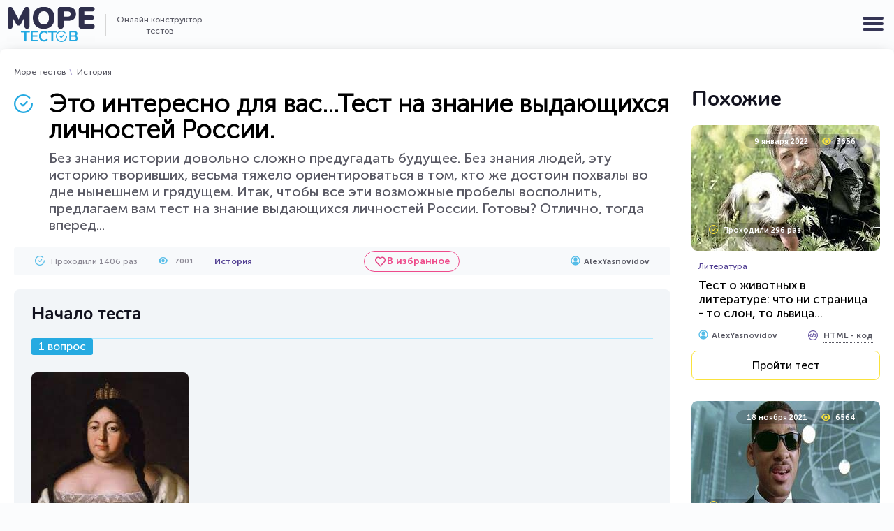

--- FILE ---
content_type: text/html; charset=UTF-8
request_url: https://moretestov.com/history/eto-interesno-dlya-vas-test-na-znanie-vydayuschihsya-lichnostey-rossii
body_size: 13782
content:
<!DOCTYPE html>
<html lang="ru-RU" prefix="og: http://ogp.me/ns#">
<head>
	<!-- Global site tag (gtag.js) - Google Analytics -->
	<script async src="https://www.googletagmanager.com/gtag/js?id=UA-168595591-1"></script>
	<script>
	  window.dataLayer = window.dataLayer || [];
	  function gtag(){dataLayer.push(arguments);}
	  gtag('js', new Date());

	  gtag('config', 'UA-168595591-1');
	</script>	<meta http-equiv="Content-Type" content="text/html; charset=UTF-8" />
	<meta http-equiv="Content-Language" content="ru">
	<title> Это интересно для вас...Тест на знание выдающихся личностей России.</title>
		<meta name="description" content="Без знания истории довольно сложно предугадать будущее. Без знания людей, эту историю творивших, весьма тяжело ориентироваться в том, кто же достоин похвалы во дне...">
			<meta name="keywords" content="тест викторина квиз конструктор онлайн сервис сайт">
				<link rel="canonical" href="https://moretestov.com/history/eto-interesno-dlya-vas-test-na-znanie-vydayuschihsya-lichnostey-rossii">
		<link rel="search" type="application/opensearchdescription+xml" href="https://moretestov.com/opensearch.xml" title="MoreTestov.com" />
	<meta name="format-detection" content="telephone=yes">
	<meta name="HandheldFriendly" content="true">
	<meta name="MobileOptimzied" content="width">
	<meta http-equiv="cleartype" content="on">
	<meta name="msapplication-TileColor" content="#ffffff">
	<meta name="msapplication-TileImage" content="/img/logo-more-testov-468x60.png">
	<link rel="shortcut icon" href="/favicon.ico" type="image/x-icon">
	<link rel="icon" href="/favicon.ico" type="image/x-icon">
	<link rel="apple-touch-icon" href="/img/apple-touch-icon.png">
	<link rel="apple-touch-icon" sizes="72x72" href="/img/apple-touch-icon-72x72.png">
	<link rel="apple-touch-icon" sizes="114x114" href="/img/apple-touch-icon-114x114.png">
	<link rel="apple-touch-icon" sizes="120x120" href="/img/apple-touch-icon-120x120.png">
	<link rel="apple-touch-icon" sizes="180x180" href="/img/apple-touch-icon-180x180.png">
	<link rel="apple-touch-icon" sizes="144x144" href="/img/apple-touch-icon-144x144.png">
	<link rel="icon" type="image/png" sizes="16x16" href="/img/favicon-16x16.png">
	<link rel="icon" type="image/png" sizes="32x32" href="/img/favicon-32x32.png">
	<link rel="icon" type="image/png" sizes="120x120" href="/img/favicon-120x120.png">
	<link rel="mask-icon" href="/safari-pinned-tab.svg" color="#5bbad5">
	<meta name="msapplication-TileColor" content="#da532c">
	<meta name="theme-color" content="#ffffff">
	<link rel="dns-prefetch" href="//accounts.google.com">
	<link rel="dns-prefetch" href="//apis.google.com">
	<link rel="dns-prefetch" href="//cdn.onesignal.com">
	<link rel="dns-prefetch" href="//code.jquery.com">
	<link rel="dns-prefetch" href="//connect.facebook.net">
	<link rel="dns-prefetch" href="//content-partnersbadge-pa.googleapis.com">
	<link rel="dns-prefetch" href="//edge-chat.facebook.com">
	<link rel="dns-prefetch" href="//fonts.googleapis.com">
	<link rel="dns-prefetch" href="//fonts.gstatic.com">
	<link rel="dns-prefetch" href="//googleads.g.doubleclick.net">
	<link rel="dns-prefetch" href="//i.ytimg.com">
	<link rel="dns-prefetch" href="//mc.yandex.ru">
	<link rel="dns-prefetch" href="//onesignal.com">
	<link rel="dns-prefetch" href="//ssl.gstatic.com">
	<link rel="dns-prefetch" href="//static.doubleclick.net">
	<link rel="dns-prefetch" href="//static.xx.fbcdn.net">
	<link rel="dns-prefetch" href="//staticxx.facebook.com">
	<link rel="dns-prefetch" href="//stats.g.doubleclick.net">
	<link rel="dns-prefetch" href="//streaming-graph.facebook.com">
	<link rel="dns-prefetch" href="//web.facebook.com">
	<link rel="dns-prefetch" href="//www.facebook.com">
	<link rel="dns-prefetch" href="//www.google-analytics.com">
	<link rel="dns-prefetch" href="//www.google.com">
	<link rel="dns-prefetch" href="//www.googletagmanager.com">
	<link rel="dns-prefetch" href="//www.gstatic.com">
	<link rel="dns-prefetch" href="//pagead2.googlesyndication.com" />
	<link rel="dns-prefetch" href="//tpc.googlesyndication.com" />
	<link rel="dns-prefetch" href="//ad.doubleclick.net" />
	<link rel="dns-prefetch" href="//yastatic.net" />
	<link rel="dns-prefetch" href="//avatars.mds.yandex.net" />
	<link rel="dns-prefetch" href="//developers.rambler.ru" />
	<link rel="dns-prefetch" href="//cdn.jsdelivr.net" />
	<link rel="dns-prefetch" href="//an.yandex.ru" />
	<link rel="dns-prefetch" href="//mc.webvisor.org" />
	<meta name="viewport" content="width=device-width, initial-scale=1, shrink-to-fit=no">
	<meta name="copyright" content="moretestov.com">
	<meta name="author" lang="ru" content="AlexYasnovidov" />
	<link rel="image_src" href="https://moretestov.com/gallery/00/00/00/00/21/2183/poster_1638784800.jpg" />
	<meta property="og:locale" content="ru_RU" />
	<meta property="og:type" content="article" />
	<meta property="og:title" content=" Это интересно для вас...Тест на знание выдающихся личностей России." />
	<meta property="og:description" content="Без знания истории довольно сложно предугадать будущее. Без знания людей, эту историю творивших, весьма тяжело ориентироваться в том, кто же достоин похвалы во дне..." />
	<meta property="og:url" content="https://moretestov.com/history/eto-interesno-dlya-vas-test-na-znanie-vydayuschihsya-lichnostey-rossii" />
	<meta property="og:site_name" content="Онлайн конструктор тестов - MoreTestov.com" />
	<meta property="og:updated_time" content="2021-12-06T01:37:19+03:00" />
	<meta property="og:image" content="https://moretestov.com/gallery/00/00/00/00/21/2183/poster_1638784800.jpg" />
	<meta property="og:image:secure_url" content="https://moretestov.com/gallery/00/00/00/00/21/2183/poster_1638784800.jpg" />
	<meta property="og:image:width" content="308" />
	<meta property="og:image:height" content="164" />
	<meta name="twitter:title" content=" Это интересно для вас...Тест на знание выдающихся личностей России." />
	<meta name="twitter:site" content="@MoreTestov" />
	<meta name="twitter:card" content="summary_large_image" />
	<meta name="twitter:description" content="Без знания истории довольно сложно предугадать будущее. Без знания людей, эту историю творивших, весьма тяжело ориентироваться в том, кто же достоин похвалы во дне..." />
	<meta name="twitter:image" content="https://moretestov.com/gallery/00/00/00/00/21/2183/poster_1638784800.jpg" />
	<meta name="twitter:creator" content="@MoreTestov" />
	<meta property="article:section" content="История" />
	<meta property="article:published_time" content="2021-12-06T02:03:39+03:00" />
	<meta property="article:modified_time" content="2021-12-06T01:37:19+03:00" />
	<link rel="preload" href="/css/fonts/MuseoSansCyrl-500.ttf" as="font" crossorigin="anonymous" />
	<link rel="preload" href="/css/fonts/MuseoSansRegular.ttf" as="font" crossorigin="anonymous" />
	<link rel="preload" href="/css/fonts/MuseoSansCyrl-700.ttf" as="font" crossorigin="anonymous" />
	<link rel="preload" href="/css/fonts/Nunito-Bold.ttf" as="font" crossorigin="anonymous" />
		<link rel="stylesheet" type="text/css" href="/css/main.css?ver=2.2">
		<script src="/js/lib.js?v=0.1"></script>
	<script type="application/ld+json">
    {
    "@context": "http://schema.org/",
    "@type": "Organization",
    "url": "https://moretestov.com",
    "logo": "https://moretestov.com/img/logo-more-testov-468x60.png",
		"name":"Море тестов"
    }
  </script>
    		<script type="application/ld+json">{"@context": "https://schema.org", "@type": "Game", "mainEntityOfPage":{"@type":"WebPage","@id":"https://moretestov.com/history/eto-interesno-dlya-vas-test-na-znanie-vydayuschihsya-lichnostey-rossii", "breadcrumb": {
    "@type": "BreadcrumbList",
    "itemListElement": [{
			"@type": "ListItem",
      "position": 1,
      "name": "Море тестов",
      "item": "https://moretestov.com"
    	},{
			"@type": "ListItem",
      "position": 2,
      "name": "История",
      "item": "https://moretestov.com/history"
    	},{
    	"@type": "ListItem",
      "position": 3,
      "name": " Это интересно для вас...Тест на знание выдающихся личностей России."
  	 }]
    }
}, "name": " Это интересно для вас...Тест на знание выдающихся личностей России.", "image": ["https://moretestov.com/gallery/00/00/00/00/21/2183/items_0_poster__1638785117.jpg", "https://moretestov.com/gallery/00/00/00/00/21/2183/items_1_poster__1638785197.jpg", "https://moretestov.com/gallery/00/00/00/00/21/2183/items_2_poster__1638785294.jpg", "https://moretestov.com/gallery/00/00/00/00/21/2183/items_3_poster__1638785488.jpg", "https://moretestov.com/gallery/00/00/00/00/21/2183/items_4_poster__1638785573.jpg", "https://moretestov.com/gallery/00/00/00/00/21/2183/items_5_poster__1638785671.jpg", "https://moretestov.com/gallery/00/00/00/00/21/2183/items_6_poster__1638785842.jpg", "https://moretestov.com/gallery/00/00/00/00/21/2183/items_7_poster__1638785935.jpg", "https://moretestov.com/gallery/00/00/00/00/21/2183/items_8_poster__1638786021.jpg", "https://moretestov.com/gallery/00/00/00/00/21/2183/items_9_poster__1638786094.jpg", "https://moretestov.com/gallery/00/00/00/00/21/2183/items_10_poster__1638786169.jpg", "https://moretestov.com/gallery/00/00/00/00/21/2183/items_11_poster__1638786233.jpg", "https://moretestov.com/gallery/00/00/00/00/21/2183/items_12_poster__1638786320.jpg", "https://moretestov.com/gallery/00/00/00/00/21/2183/items_13_poster__1638786399.jpg", "https://moretestov.com/gallery/00/00/00/00/21/2183/items_14_poster__1638786474.jpg", "https://moretestov.com/gallery/00/00/00/00/21/2183/items_15_poster__1638786549.jpg", "https://moretestov.com/gallery/00/00/00/00/21/2183/items_16_poster__1638786613.jpg", "https://moretestov.com/gallery/00/00/00/00/21/2183/items_17_poster__1638786708.jpg", "https://moretestov.com/gallery/00/00/00/00/21/2183/items_18_poster__1638786763.jpg", "https://moretestov.com/gallery/00/00/00/00/21/2183/items_19_poster__1638786954.jpg"], "url":"https://moretestov.com/history/eto-interesno-dlya-vas-test-na-znanie-vydayuschihsya-lichnostey-rossii", "description":"Без знания истории довольно сложно предугадать будущее. Без знания людей, эту историю творивших, весьма тяжело ориентироваться в том, кто же достоин похвалы во дне нынешнем и грядущем. Итак, чтобы все эти возможные пробелы восполнить, предлагаем вам тест на знание выдающихся личностей России. Готовы? Отлично, тогда вперед...",  "dateCreated": "2021-12-06T02:03:39+03:00", "dateModified": "2021-12-06T01:37:19+03:00", "author": {"@type": "Person", "name": "AlexYasnovidov"}, "aggregateRating":{"@type":"AggregateRating", "ratingValue":"9.1", "bestRating":"10", "ratingCount":"15"}, "isAccessibleForFree": "true", "isFamilyFriendly": "true"}</script>
	<!-- Yandex.Metrika counter --> <script type="text/javascript" > (function(m,e,t,r,i,k,a){m[i]=m[i]||function(){(m[i].a=m[i].a||[]).push(arguments)}; m[i].l=1*new Date();k=e.createElement(t),a=e.getElementsByTagName(t)[0],k.async=1,k.src=r,a.parentNode.insertBefore(k,a)}) (window, document, "script", "https://cdn.jsdelivr.net/npm/yandex-metrica-watch/tag.js", "ym"); ym(62864671, "init", { clickmap:true, trackLinks:true, accurateTrackBounce:true, webvisor:true }); </script> <noscript><div><img src="https://mc.yandex.ru/watch/62864671" style="position:absolute; left:-9999px;" alt="" /></div></noscript> <!-- /Yandex.Metrika counter --></head>
<body>
	<button id="mobile-menu-btn">
		<span></span>
		<span></span>
		<span></span>
	</button>
	
	<div class="header">
		<div class="wrapper">
			<nav class="nav">
				
				<div class="categories">
					<span class="categories-btn">Категории тестов</span>
					<ul class="categories__ul categories__ul-hidden">
						<li class="categories__li"><a href="/movies" class="categories__link cat-9">Фильмы</a></li>
						<li class="categories__li"><a href="/garden" class="categories__link cat-7">Тесты для дачников</a></li>
						<li class="categories__li"><a href="/gastronomy" class="categories__link cat-3">Кулинария</a></li>
						<li class="categories__li"><a href="/pdd" class="categories__link cat-4">Дорожные правила</a></li>
						<li class="categories__li"><a href="/profession" class="categories__link cat-5">Профессии</a></li>
						<li class="categories__li"><a href="/astrology" class="categories__link categories__link-2 cat-6">Астрология и предсказания</a></li>
						<li class="categories__li"><a href="/iq" class="categories__link cat-2">Тесты на IQ</a></li>
						<li class="categories__li"><a href="/serial" class="categories__link cat-19">Сериалы</a></li>
						<li class="categories__li"><a href="/psychology" class="categories__link cat-1">Психология</a></li>
						<li class="categories__li"><a href="/games" class="categories__link cat-10">Игры</a></li>
						<li class="categories__li"><a href="/music" class="categories__link cat-11">Музыка</a></li>
						<li class="categories__li"><a href="/history" class="categories__link cat-12">История</a></li>
						<li class="categories__li"><a href="/animals" class="categories__link cat-13">Животные</a></li>
						<li class="categories__li"><a href="/geography" class="categories__link cat-14">География</a></li>
						<li class="categories__li"><a href="/literature" class="categories__link cat-15">Литература</a></li>
						<li class="categories__li"><a href="/orthography" class="categories__link cat-16">Правописание</a></li>
						<li class="categories__li"><a href="/anime" class="categories__link cat-17">Аниме</a></li>
						<li class="categories__li"><a href="/cartoons" class="categories__link cat-18">Мультфильмы</a></li>
						<li class="categories__li"><a href="/other" class="categories__link cat-8">Прочие тесты</a></li>
					</ul>
				</div>
				
				<ul class="topmenu">
					<li class="topmenu__li"><a href="/popular" class="topmenu__link topmenu__link-1">Самое популярное</a></li>
					<li class="topmenu__li"><a href="/novinki" class="topmenu__link topmenu__link-2">Новинки</a></li>
					<li class="topmenu__li"><a href="/proydeno" class="topmenu__link topmenu__link-3">Пройденые</a></li>
					<li class="topmenu__li"><a href="/prosmotreno" class="topmenu__link topmenu__link-4">Просмотренные</a></li>
				</ul>

				<span class="ufav"></span>

				<div class="user-header-block">
										<div class="signup"><i class="signup__i"></i><span class="signup__span">Войти</span></div>
									</div>

			</nav>
		</div>
	</div>
	
	<header class="wrapper logo-search">
		<div class="logo-slogan">
			
			<a href="/" title="Онлайн конструктор тестов - MoreTestov.com" class="logo"></a>

			<span class="slogan">Онлайн конструктор<br> тестов</span>

		</div>

				<span class="gotocreate-page-link">Добавить свой тест</span>
		

		<form action="/poisk" class="search">
			<input type="text" name="text" class="search__str" placeholder="Начните поиск нужного теста ..." autocomplete="off">
			<input type="submit" class="search__submit" title="Искать" value="">
		</form>
	</header>

	<div class="main">
	<div class="section flex">

	<ul class="breadcrumbs">
		<li class="breadcrumbs__li"><a href="/" class="breadcrumbs__a">Море тестов</a></li>
		<li class="breadcrumbs__li"><a href="/history" class="breadcrumbs__a">История</a></li>
	</ul>

	<div class="content">
		<header>
			<h1 class="test-form-header mb10" id="test_header"> Это интересно для вас...Тест на знание выдающихся личностей России.</h1>

						
						<div class="test-intro">Без знания истории довольно сложно предугадать будущее. Без знания людей, эту историю творивших, весьма тяжело ориентироваться в том, кто же достоин похвалы во дне нынешнем и грядущем. Итак, чтобы все эти возможные пробелы восполнить, предлагаем вам тест на знание выдающихся личностей России. Готовы? Отлично, тогда вперед...</div>
			
			<div class="test-info-top-bar">
				<div class="test-info-top-bar__left">
										<span class="test-info-top-bar__completed">Проходили 1406 раз</span>
										<span class="test-info-top-bar__views">7001</span>
					<a href="/history" class="test-info-top-bar__category">История</a>
				</div>

				<span class="add_to_fav_btn" data-test-id="2183">В избранное</span>

				<div class="test-info-top-bar__right">
					<a rel="nofollow" href="/user/1056" class="test-info-top-bar__user-link">
						<span class="test__user-ava-2"></span>
						<span class="test-info-top-bar__user-name">AlexYasnovidov</span>
					</a>
				</div>
			</div>
		</header>
		
		
		<div id="tcontainer" data-id="2183" class="test-content blitz">
			
			<div id="quests">

								<span class="test-start-header">Начало теста</span>
								
								<div id="quest1" class="visible">
					
										<span class="test-question-number">1 вопрос</span>
					
										<div class="holder-img">
						
						<img src="/gallery/00/00/00/00/21/2183/items_0_poster__1638785117.jpg" loading="lazy" alt="Какая русская императрица перед вами?" width="225" height="225">
					</div>
					
					<div class="test-question">Какая русская императрица перед вами?</div>

					<span class="variants">Варианты ответов:</span>
										<ul class="answers">
						<li onclick="check_quest(0, 2)">Елизавета Петровна</li><li onclick="check_quest(0, 1)">Анна Иоанновна</li><li onclick="check_quest(0, 0)">Екатерина I Алексеевна</li>					</ul>
									</div>
								<div id="quest2">
					
										<span class="test-question-number">2 вопрос</span>
					
										<div class="holder-img">
						
						<img src="/gallery/00/00/00/00/21/2183/items_1_poster__1638785197.jpg" loading="lazy" alt="Какой русский живописец на фото?" width="276" height="183">
					</div>
					
					<div class="test-question">Какой русский живописец на фото?</div>

					<span class="variants">Варианты ответов:</span>
										<ul class="answers">
						<li onclick="check_quest(1, 0)">Илья Репин</li><li onclick="check_quest(1, 2)">Василий Суриков</li><li onclick="check_quest(1, 1)">Иван Айвазовский</li>					</ul>
									</div>
								<div id="quest3">
					
										<span class="test-question-number">3 вопрос</span>
					
										<div class="holder-img">
						
						<img src="/gallery/00/00/00/00/21/2183/items_2_poster__1638785294.jpg" loading="lazy" alt="Звезда русского балета" width="299" height="169">
					</div>
					
					<div class="test-question">Звезда русского балета</div>

					<span class="variants">Варианты ответов:</span>
										<ul class="answers">
						<li onclick="check_quest(2, 2)">Майя Плисецкая</li><li onclick="check_quest(2, 0)">Анна Павлова</li><li onclick="check_quest(2, 1)">Матильда Кшесинская</li>					</ul>
									</div>
								<div id="quest4">
					
										<span class="test-question-number">4 вопрос</span>
					
										<div class="holder-img">
						
						<img src="/gallery/00/00/00/00/21/2183/items_3_poster__1638785488.jpg" loading="lazy" alt="Кто перед вами?" width="312" height="161">
					</div>
					
					<div class="test-question">Кто перед вами?</div>

					<span class="variants">Варианты ответов:</span>
										<ul class="answers">
						<li onclick="check_quest(3, 0)">Лев Троцкий</li><li onclick="check_quest(3, 2)">Константин Станиславский</li><li onclick="check_quest(3, 1)">Петр Столыпин</li>					</ul>
									</div>
								<div id="quest5">
					
										<span class="test-question-number">5 вопрос</span>
					
										<div class="holder-img">
						
						<img src="/gallery/00/00/00/00/21/2183/items_4_poster__1638785573.jpg" loading="lazy" alt="Какая знаменитая женщина на этом фото?" width="275" height="183">
					</div>
					
					<div class="test-question">Какая знаменитая женщина на этом фото?</div>

					<span class="variants">Варианты ответов:</span>
										<ul class="answers">
						<li onclick="check_quest(4, 2)">Екатерина Фурцева</li><li onclick="check_quest(4, 0)">Валентина Терешкова</li><li onclick="check_quest(4, 1)">Ирина Роднина</li>					</ul>
									</div>
								<div id="quest6">
					
										<span class="test-question-number">6 вопрос</span>
					
										<div class="holder-img">
						
						<img src="/gallery/00/00/00/00/21/2183/items_5_poster__1638785671.jpg" loading="lazy" alt="Какая знаменитость перед вами?" width="269" height="187">
					</div>
					
					<div class="test-question">Какая знаменитость перед вами?</div>

					<span class="variants">Варианты ответов:</span>
										<ul class="answers">
						<li onclick="check_quest(5, 2)">Александр Меншиков</li><li onclick="check_quest(5, 0)">Михаил Барклай-де-Толли</li><li onclick="check_quest(5, 1)">Александр Суворов</li>					</ul>
									</div>
								<div id="quest7">
					
										<span class="test-question-number">7 вопрос</span>
					
										<div class="holder-img">
						
						<img src="/gallery/00/00/00/00/21/2183/items_6_poster__1638785842.jpg" loading="lazy" alt="Одна из самых знаменитых женщин 20 века" width="275" height="183">
					</div>
					
					<div class="test-question">Одна из самых знаменитых женщин 20 века</div>

					<span class="variants">Варианты ответов:</span>
										<ul class="answers">
						<li onclick="check_quest(6, 0)">Прасковья Ангелина</li><li onclick="check_quest(6, 2)">Нина Хрущёва</li><li onclick="check_quest(6, 1)">Валентина Терешкова</li>					</ul>
									</div>
								<div id="quest8">
					
										<span class="test-question-number">8 вопрос</span>
					
										<div class="holder-img">
						
						<img src="/gallery/00/00/00/00/21/2183/items_7_poster__1638785935.jpg" loading="lazy" alt="Знаменитый литератор" width="277" height="182">
					</div>
					
					<div class="test-question">Знаменитый литератор</div>

					<span class="variants">Варианты ответов:</span>
										<ul class="answers">
						<li onclick="check_quest(7, 1)">Николай Гумилёв</li><li onclick="check_quest(7, 0)">Осип Мандельштам</li><li onclick="check_quest(7, 2)">Иван Бунин</li>					</ul>
									</div>
								<div id="quest9">
					
										<span class="test-question-number">9 вопрос</span>
					
										<div class="holder-img">
						
						<img src="/gallery/00/00/00/00/21/2183/items_8_poster__1638786021.jpg" loading="lazy" alt="Всемирно известный ученый" width="275" height="183">
					</div>
					
					<div class="test-question">Всемирно известный ученый</div>

					<span class="variants">Варианты ответов:</span>
										<ul class="answers">
						<li onclick="check_quest(8, 0)">Илья Мечников</li><li onclick="check_quest(8, 2)">Дмитрий Менделеев</li><li onclick="check_quest(8, 1)">Иван Павлов</li>					</ul>
									</div>
								<div id="quest10">
					
										<span class="test-question-number">10 вопрос</span>
					
										<div class="holder-img">
						
						<img src="/gallery/00/00/00/00/21/2183/items_9_poster__1638786094.jpg" loading="lazy" alt="Великий композитор" width="275" height="183">
					</div>
					
					<div class="test-question">Великий композитор</div>

					<span class="variants">Варианты ответов:</span>
										<ul class="answers">
						<li onclick="check_quest(9, 2)">Михаил Глинка</li><li onclick="check_quest(9, 0)">Петр Чайковский</li><li onclick="check_quest(9, 1)">Модест Мусоргский</li>					</ul>
									</div>
								<div id="quest11">
					
										<span class="test-question-number">11 вопрос</span>
					
										<div class="holder-img">
						
						<img src="/gallery/00/00/00/00/21/2183/items_10_poster__1638786169.jpg" loading="lazy" alt="Знаменитая актриса" width="191" height="264">
					</div>
					
					<div class="test-question">Знаменитая актриса</div>

					<span class="variants">Варианты ответов:</span>
										<ul class="answers">
						<li onclick="check_quest(10, 2)">Элина Быстрицкая</li><li onclick="check_quest(10, 0)">Любовь Орлова</li><li onclick="check_quest(10, 1)">Ирина Алфёрова</li>					</ul>
									</div>
								<div id="quest12">
					
										<span class="test-question-number">12 вопрос</span>
					
										<div class="holder-img">
						
						<img src="/gallery/00/00/00/00/21/2183/items_11_poster__1638786233.jpg" loading="lazy" alt="Великий русский писатель" width="251" height="201">
					</div>
					
					<div class="test-question">Великий русский писатель</div>

					<span class="variants">Варианты ответов:</span>
										<ul class="answers">
						<li onclick="check_quest(11, 2)">Михаил Булгаков</li><li onclick="check_quest(11, 1)">Михаил Шолохов</li><li onclick="check_quest(11, 0)">Максим Горький</li>					</ul>
									</div>
								<div id="quest13">
					
										<span class="test-question-number">13 вопрос</span>
					
										<div class="holder-img">
						
						<img src="/gallery/00/00/00/00/21/2183/items_12_poster__1638786320.jpg" loading="lazy" alt="Знаменитый режиссер" width="293" height="172">
					</div>
					
					<div class="test-question">Знаменитый режиссер</div>

					<span class="variants">Варианты ответов:</span>
										<ul class="answers">
						<li onclick="check_quest(12, 2)">Леонид Гайдай</li><li onclick="check_quest(12, 0)">Георгий Данелия</li><li onclick="check_quest(12, 1)">Эльдар Рязанов</li>					</ul>
									</div>
								<div id="quest14">
					
										<span class="test-question-number">14 вопрос</span>
					
										<div class="holder-img">
						
						<img src="/gallery/00/00/00/00/21/2183/items_13_poster__1638786399.jpg" loading="lazy" alt="Государственный деятель СССР" width="275" height="183">
					</div>
					
					<div class="test-question">Государственный деятель СССР</div>

					<span class="variants">Варианты ответов:</span>
										<ul class="answers">
						<li onclick="check_quest(13, 2)">Константин Черненко</li><li onclick="check_quest(13, 0)">Георгий Маленков</li><li onclick="check_quest(13, 1)">Юрий Андропов</li>					</ul>
									</div>
								<div id="quest15">
					
										<span class="test-question-number">15 вопрос</span>
					
										<div class="holder-img">
						
						<img src="/gallery/00/00/00/00/21/2183/items_14_poster__1638786474.jpg" loading="lazy" alt="Эту актрису вы знаете" width="275" height="183">
					</div>
					
					<div class="test-question">Эту актрису вы знаете</div>

					<span class="variants">Варианты ответов:</span>
										<ul class="answers">
						<li onclick="check_quest(14, 1)">Фаина Раневская</li><li onclick="check_quest(14, 0)">Рина Зелёная</li><li onclick="check_quest(14, 2)">Любовь Орлова</li>					</ul>
									</div>
								<div id="quest16">
					
										<span class="test-question-number">16 вопрос</span>
					
										<div class="holder-img">
						
						<img src="/gallery/00/00/00/00/21/2183/items_15_poster__1638786549.jpg" loading="lazy" alt="Русский император" width="276" height="183">
					</div>
					
					<div class="test-question">Русский император</div>

					<span class="variants">Варианты ответов:</span>
										<ul class="answers">
						<li onclick="check_quest(15, 0)">Николай I</li><li onclick="check_quest(15, 2)">Павел I</li><li onclick="check_quest(15, 1)">Александр III</li>					</ul>
									</div>
								<div id="quest17">
					
										<span class="test-question-number">17 вопрос</span>
					
										<div class="holder-img">
						
						<img src="/gallery/00/00/00/00/21/2183/items_16_poster__1638786613.jpg" loading="lazy" alt="Выдающийся поэт" width="273" height="185">
					</div>
					
					<div class="test-question">Выдающийся поэт</div>

					<span class="variants">Варианты ответов:</span>
										<ul class="answers">
						<li onclick="check_quest(16, 2)">Евгений Евтушенко</li><li onclick="check_quest(16, 0)">Александр Блок</li><li onclick="check_quest(16, 1)">Иосиф Бродский</li>					</ul>
									</div>
								<div id="quest18">
					
										<span class="test-question-number">18 вопрос</span>
					
										<div class="holder-img">
						
						<img src="/gallery/00/00/00/00/21/2183/items_17_poster__1638786708.jpg" loading="lazy" alt="Великий ученый" width="240" height="176">
					</div>
					
					<div class="test-question">Великий ученый</div>

					<span class="variants">Варианты ответов:</span>
										<ul class="answers">
						<li onclick="check_quest(17, 2)">Александр Попов</li><li onclick="check_quest(17, 1)">Илья Мечников</li><li onclick="check_quest(17, 0)">Константин Циолковский</li>					</ul>
									</div>
								<div id="quest19">
					
										<span class="test-question-number">19 вопрос</span>
					
										<div class="holder-img">
						
						<img src="/gallery/00/00/00/00/21/2183/items_18_poster__1638786763.jpg" loading="lazy" alt="Какой певец на фото?" width="284" height="177">
					</div>
					
					<div class="test-question">Какой певец на фото?</div>

					<span class="variants">Варианты ответов:</span>
										<ul class="answers">
						<li onclick="check_quest(18, 0)">Федор Шаляпин</li><li onclick="check_quest(18, 1)">Константин Станиславский</li><li onclick="check_quest(18, 2)">Владимир Сабинин</li>					</ul>
									</div>
								<div id="quest20">
					
										<span class="test-question-number">20 вопрос</span>
					
										<div class="holder-img">
						
						<img src="/gallery/00/00/00/00/21/2183/items_19_poster__1638786954.jpg" loading="lazy" alt="Поэт России " width="300" height="168">
					</div>
					
					<div class="test-question">Поэт России </div>

					<span class="variants">Варианты ответов:</span>
										<ul class="answers">
						<li onclick="check_quest(19, 0)">Вильгельм Кюхельбекер</li><li onclick="check_quest(19, 2)">Федор Тютчев</li><li onclick="check_quest(19, 1)">Кондратий Рылеев</li>					</ul>
									</div>
				
			</div>

		</div>

		<div id="trcontainer">
	   <h2>Идет подсчет результатов</h2>
	   <div id="testWaitTimer">10</div>
	  </div>

		<script>
			var questions = [[0, 1, 0], [1, 0, 0], [1, 0, 0], [0, 1, 0], [0, 0, 1], [1, 0, 0], [0, 1, 0], [1, 0, 0], [0, 1, 0], [1, 0, 0], [1, 0, 0], [0, 0, 1], [0, 1, 0], [1, 0, 0], [0, 1, 0], [0, 1, 0], [0, 1, 0], [1, 0, 0], [1, 0, 0], [0, 1, 0]]; var postdata = {testID:2183, questionsAnswers:[], testToken:"234594bbbdf18501dab74da9e26908aaef618155"}
		</script>

		<div class="warning-wrapper">
			<div class="rating">
				<span>Оцените тест: </span> 
								<div class="trating">
					<div class="trating_blank"></div>
					<div class="trating_hover"></div>
					<div class="trating_votes"></div>
				</div>
				<div class="trating_info" title="Общий рейтинг на Moretestov.com" data-tid="2183">9.1</div><span class="trating_cnt" title="Количество голосов на Moretestov.com">( 15 )</span>			</div>
			<span class="warning" data-test-id="2183">Нашли ошибку или нарушение?</span>
		</div>

		<div class="t-footer">
			
			<div class="t-footer__left">

				<span class="add_to_fav_btn" data-test-id="2183">В избранное</span>

				<div class="test-html-code-btn-3" data-id="2183" data-allow-comments="1"><span class="block">Вставить HTML-код</span> <span class="block">на Ваш сайт</span></div>
			</div>

			<div class="t-footer__center">
				<div class="soclikes">
					<div class="soclikes__header">Поделиться тестом</div>
					<div class="soclikes__btns" id="soclikes__btns">
						<script src="https://yastatic.net/es5-shims/0.0.2/es5-shims.min.js"></script>
						<script src="https://yastatic.net/share2/share.js"></script>
						<div class="ya-share2" data-services="collections,vkontakte,facebook,odnoklassniki,twitter,viber,whatsapp,telegram"></div>
					</div>
				</div>
				<div class="test-link">
					<div class="test-link__header">Скопируйте прямую ссылку</div>
					<div class="test-link__html">
						<input type="text" value="https://moretestov.com/history/eto-interesno-dlya-vas-test-na-znanie-vydayuschihsya-lichnostey-rossii" class="test-link__input" id="test-link__input">
						<button class="test-link__copy-btn" data-clipboard-action="copy" data-clipboard-target=".test-link__input">Скопировать</button>
						<script>
							new ClipboardJS('.test-link__copy-btn');
							$('.test-link__copy-btn').click(function() {
								$(this).text('Скопировано').addClass('test-link__copy-btn-active');
								function tlcbtn_remove_2nd_class() {
									$('.test-link__copy-btn').text('Скопировать').removeClass('test-link__copy-btn-active');
								}
								setTimeout(tlcbtn_remove_2nd_class, 5000);
							});
						</script>
					</div>
				</div>
			</div>

			<div class="t-footer__right">
				
				<div class="views-cnt-header">7001 просмотр</div>
								<div class="completes-cnt">Верно 105 / С ошибками 1301</div>
				
				<div class="like-dislike">
					<span class="like__btn" data-test-id="2183"></span>
					<span class="like__cnt">2</span>
					<span class="dislike__btn" data-test-id="2183"></span>
					<span class="dislike__cnt">1</span>
				</div>

			</div>

		</div>
		
		<div class="recommends">
			<script async src="https://yastatic.net/pcode-native/loaders/loader.js"></script>
			<script>
					(yaads = window.yaads || []).push({
							id: "591104-1",
							render: "#id-591104-1"
					});
			</script>
			<div id="id-591104-1"></div>
		</div>
		
				<div class="comments">

			<h3 class="comments__header">Комментарии</h3>

						
			<div class="co-form__header-2">Текст комментария</div>
			<div class="co-form">
				<form class="co-sbmt-form" data-test-id="2183">
					<textarea class="co-sbmt-textarea"></textarea>
					<input class="co-sbmt-btn" type="submit" value="Отправить">
				</form>
			</div>

		</div>
		
	</div>

	<aside class="sidebar">
		
		<div class="similar">
			<div class="similar__header">Похожие</div>
			<div class="similar__block" data-height="">
					<article class="test">
		<div class="test__poster-wrapper">
			<a href="/movies/test-o-sovetskom-kino-smozhete-nazvat-film-po-odnoy-krylatoy-fraze" class="test__poster-link">
								<img src="/gallery/00/00/00/00/30/3005/poster_1644686288_lt.jpg" loading="lazy" width="270" height="180" alt="Тест о советском кино: сможете назвать фильм по одной крылатой фразе?" class="test__poster">
								<span class="test__date-pub-views-cnt">
					<span class="test__date-pub">13 февраля 2022</span>					<span class="test__vews-cnt">10860</span>
				</span>
				<span class="test__completed-cnt">Проходили 3053 раза</span>							</a>
		</div>
		<span data-url="https://moretestov.com/movies" class="test__category">Фильмы</span>
		<div class="test__mid-block">
			<a href="/movies/test-o-sovetskom-kino-smozhete-nazvat-film-po-odnoy-krylatoy-fraze" class="test__title-link">Тест о советском кино: сможете назвать фильм по одной крылатой фразе?</a>
		</div>
						<div class="test__user-html">
						<span data-url="https://moretestov.com/user/1056" class="test-user-link-2">
								<span class="test__user-ava-2"></span>
				<span class="test__user-name test__user-name-2">AlexYasnovidov</span>
			</span>
						<div class="test-html-code-btn" data-id="3005" data-allow-comments="1"><i></i><span>HTML - код</span></div>
		</div>
				<span data-url="https://moretestov.com/movies/test-o-sovetskom-kino-smozhete-nazvat-film-po-odnoy-krylatoy-fraze" class="test__title-start-link">Пройти тест</span>
	</article>
		<article class="test">
		<div class="test__poster-wrapper">
			<a href="/geography/test-dlya-lyubiteley-prirody-chto-vy-znaete-o-vode-mnogo-li-faktov-o-ney-sokryto-ot-vas" class="test__poster-link">
								<img src="/gallery/00/00/00/00/28/2867/poster_1643816506_lt.jpg" loading="lazy" width="270" height="180" alt="Тест для любителей природы: что вы знаете о воде? Много ли фактов о ней сокрыто от вас?" class="test__poster">
								<span class="test__date-pub-views-cnt">
					<span class="test__date-pub">3 февраля 2022</span>					<span class="test__vews-cnt">3239</span>
				</span>
				<span class="test__completed-cnt">Проходили 330 раз</span>							</a>
		</div>
		<span data-url="https://moretestov.com/geography" class="test__category">География</span>
		<div class="test__mid-block">
			<a href="/geography/test-dlya-lyubiteley-prirody-chto-vy-znaete-o-vode-mnogo-li-faktov-o-ney-sokryto-ot-vas" class="test__title-link">Тест для любителей природы: что вы знаете о воде? Много ли фактов о ней сокрыто от вас?</a>
		</div>
						<div class="test__user-html">
						<span data-url="https://moretestov.com/user/1056" class="test-user-link-2">
								<span class="test__user-ava-2"></span>
				<span class="test__user-name test__user-name-2">AlexYasnovidov</span>
			</span>
						<div class="test-html-code-btn" data-id="2867" data-allow-comments="1"><i></i><span>HTML - код</span></div>
		</div>
				<span data-url="https://moretestov.com/geography/test-dlya-lyubiteley-prirody-chto-vy-znaete-o-vode-mnogo-li-faktov-o-ney-sokryto-ot-vas" class="test__title-start-link">Пройти тест</span>
	</article>
		<article class="test">
		<div class="test__poster-wrapper">
			<a href="/animals/test-dlya-lyubiteley-prirody-flora-i-fauna-krasoty-i-zagadki-vokrug-nas" class="test__poster-link">
								<img src="/gallery/00/00/00/00/25/2576/poster_1641640393_lt.jpg" loading="lazy" width="270" height="180" alt="Тест: флора и фауна - красоты и загадки вокруг нас" class="test__poster">
								<span class="test__date-pub-views-cnt">
					<span class="test__date-pub">9 января 2022</span>					<span class="test__vews-cnt">11436</span>
				</span>
				<span class="test__completed-cnt">Проходили 779 раз</span>							</a>
		</div>
		<span data-url="https://moretestov.com/animals" class="test__category">Животные</span>
		<div class="test__mid-block">
			<a href="/animals/test-dlya-lyubiteley-prirody-flora-i-fauna-krasoty-i-zagadki-vokrug-nas" class="test__title-link">Тест: флора и фауна - красоты и загадки вокруг нас</a>
		</div>
						<div class="test__user-html">
						<span data-url="https://moretestov.com/user/1056" class="test-user-link-2">
								<span class="test__user-ava-2"></span>
				<span class="test__user-name test__user-name-2">AlexYasnovidov</span>
			</span>
						<div class="test-html-code-btn" data-id="2576" data-allow-comments="1"><i></i><span>HTML - код</span></div>
		</div>
				<span data-url="https://moretestov.com/animals/test-dlya-lyubiteley-prirody-flora-i-fauna-krasoty-i-zagadki-vokrug-nas" class="test__title-start-link">Пройти тест</span>
	</article>
				</div>
		</div>

	</aside>

</div>

<div class="section section-2">
	
	<h2 class="h2-most-popular h2-other">Другие тесты автора <span>Давайте пройдем тесты</span></h2>

	<div class="tests-list tests-list-2 new-tests-list">
					<article class="test">
		<div class="test__poster-wrapper">
			<a href="/literature/russkoy-klassicheskoy-literature-2" class="test__poster-link">
								<img src="/gallery/00/00/00/00/01/129/poster_1597949521_lt.jpg" loading="lazy" width="270" height="180" alt="Тест по русской классической литературе" class="test__poster">
								<span class="test__date-pub-views-cnt">
					<span class="test__date-pub">20 августа 2020</span>					<span class="test__vews-cnt">144547</span>
				</span>
				<span class="test__completed-cnt">Проходили 10145 раз</span>							</a>
		</div>
		<span data-url="https://moretestov.com/literature" class="test__category">Литература</span>
		<div class="test__mid-block">
			<a href="/literature/russkoy-klassicheskoy-literature-2" class="test__title-link">Тест по русской классической литературе</a>
		</div>
						<div class="test__user-html">
						<span data-url="https://moretestov.com/user/4" class="test-user-link-2">
								<span class="test__user-ava-2"></span>
				<span class="test__user-name test__user-name-2">Илья Кузнецов</span>
			</span>
						<div class="test-html-code-btn" data-id="129" data-allow-comments="1"><i></i><span>HTML - код</span></div>
		</div>
				<span data-url="https://moretestov.com/literature/russkoy-klassicheskoy-literature-2" class="test__title-start-link">Пройти тест</span>
	</article>
		<article class="test">
		<div class="test__poster-wrapper">
			<a href="/literature/literaturnyy-test-20-voprosov-po-znamenitym-knigam" class="test__poster-link">
								<img src="/gallery/00/00/00/00/22/2283/poster_1639472284_lt.jpg" loading="lazy" width="270" height="180" alt="Литературный тест: 20 вопросов по знаменитым книгам " class="test__poster">
								<span class="test__date-pub-views-cnt">
					<span class="test__date-pub">14 декабря 2021</span>					<span class="test__vews-cnt">93502</span>
				</span>
				<span class="test__completed-cnt">Проходили 15315 раз</span>							</a>
		</div>
		<span data-url="https://moretestov.com/literature" class="test__category">Литература</span>
		<div class="test__mid-block">
			<a href="/literature/literaturnyy-test-20-voprosov-po-znamenitym-knigam" class="test__title-link">Литературный тест: 20 вопросов по знаменитым книгам </a>
		</div>
						<div class="test__user-html">
						<span data-url="https://moretestov.com/user/1056" class="test-user-link-2">
								<span class="test__user-ava-2"></span>
				<span class="test__user-name test__user-name-2">AlexYasnovidov</span>
			</span>
						<div class="test-html-code-btn" data-id="2283" data-allow-comments="1"><i></i><span>HTML - код</span></div>
		</div>
				<span data-url="https://moretestov.com/literature/literaturnyy-test-20-voprosov-po-znamenitym-knigam" class="test__title-start-link">Пройти тест</span>
	</article>
		<article class="test">
		<div class="test__poster-wrapper">
			<a href="/serial/test-na-znanie-seriala-ochen-strannye-dela" class="test__poster-link">
								<img src="/gallery/00/00/00/00/14/1485/poster_1628669679_lt.jpg" loading="lazy" width="270" height="180" alt="Тест на знание сериала «Очень странные дела»" class="test__poster">
								<span class="test__date-pub-views-cnt">
					<span class="test__date-pub">11 августа 2021</span>					<span class="test__vews-cnt">14123</span>
				</span>
				<span class="test__completed-cnt">Проходили 3728 раз</span>							</a>
		</div>
		<span data-url="https://moretestov.com/serial" class="test__category">Сериалы</span>
		<div class="test__mid-block">
			<a href="/serial/test-na-znanie-seriala-ochen-strannye-dela" class="test__title-link">Тест на знание сериала «Очень странные дела»</a>
		</div>
						<div class="test__user-html">
						<span data-url="https://moretestov.com/user/150" class="test-user-link-2">
								<span class="test__user-ava-2"></span>
				<span class="test__user-name test__user-name-2">balynskiy</span>
			</span>
						<div class="test-html-code-btn" data-id="1485" data-allow-comments="1"><i></i><span>HTML - код</span></div>
		</div>
				<span data-url="https://moretestov.com/serial/test-na-znanie-seriala-ochen-strannye-dela" class="test__title-start-link">Пройти тест</span>
	</article>
		<article class="test">
		<div class="test__poster-wrapper">
			<a href="/orthography/test-plural-form-of-nouns" class="test__poster-link">
								<img src="/gallery/00/00/00/00/28/2889/poster_1643969041_lt.jpg" loading="lazy" width="270" height="180" alt="Тест: Plural Form of Nouns" class="test__poster">
								<span class="test__date-pub-views-cnt">
					<span class="test__date-pub">5 февраля 2022</span>					<span class="test__vews-cnt">4244</span>
				</span>
				<span class="test__completed-cnt">Проходили 204 раза</span>							</a>
		</div>
		<span data-url="https://moretestov.com/orthography" class="test__category">Правописание</span>
		<div class="test__mid-block">
			<a href="/orthography/test-plural-form-of-nouns" class="test__title-link">Тест: Plural Form of Nouns</a>
		</div>
						<div class="test__user-html">
						<span data-url="https://moretestov.com/user/153" class="test-user-link-2">
								<span class="test__user-ava-2"></span>
				<span class="test__user-name test__user-name-2">Awdienko</span>
			</span>
						<div class="test-html-code-btn" data-id="2889" data-allow-comments="1"><i></i><span>HTML - код</span></div>
		</div>
				<span data-url="https://moretestov.com/orthography/test-plural-form-of-nouns" class="test__title-start-link">Пройти тест</span>
	</article>
		<article class="test">
		<div class="test__poster-wrapper">
			<a href="/psychology/test-na-derealizaciyu-i-depersonalizaciyu" class="test__poster-link">
								<img src="/gallery/00/00/00/00/25/2563/poster_1641487960_lt.jpg" loading="lazy" width="270" height="180" alt="Тест на дереализацию и деперсонализацию" class="test__poster">
								<span class="test__date-pub-views-cnt">
					<span class="test__date-pub">7 января 2022</span>					<span class="test__vews-cnt">18708</span>
				</span>
				<span class="test__completed-cnt">Проходили 3273 раза</span>							</a>
		</div>
		<span data-url="https://moretestov.com/psychology" class="test__category">Психология</span>
		<div class="test__mid-block">
			<a href="/psychology/test-na-derealizaciyu-i-depersonalizaciyu" class="test__title-link">Тест на дереализацию и деперсонализацию</a>
		</div>
						<div class="test__user-html">
						<span data-url="https://moretestov.com/user/153" class="test-user-link-2">
								<span class="test__user-ava-2"></span>
				<span class="test__user-name test__user-name-2">Awdienko</span>
			</span>
						<div class="test-html-code-btn" data-id="2563" data-allow-comments="1"><i></i><span>HTML - код</span></div>
		</div>
				<span data-url="https://moretestov.com/psychology/test-na-derealizaciyu-i-depersonalizaciyu" class="test__title-start-link">Пройти тест</span>
	</article>
		<article class="test">
		<div class="test__poster-wrapper">
			<a href="/history/test-vneshnyaya-politika-ekateriny-ii" class="test__poster-link">
								<img src="/gallery/00/00/00/00/17/1711/poster_1634042666_lt.jpg" loading="lazy" width="270" height="180" alt="Тест: Внешняя политика Екатерины II " class="test__poster">
								<span class="test__date-pub-views-cnt">
					<span class="test__date-pub">13 октября 2021</span>					<span class="test__vews-cnt">15664</span>
				</span>
				<span class="test__completed-cnt">Проходили 2196 раз</span>							</a>
		</div>
		<span data-url="https://moretestov.com/history" class="test__category">История</span>
		<div class="test__mid-block">
			<a href="/history/test-vneshnyaya-politika-ekateriny-ii" class="test__title-link">Тест: Внешняя политика Екатерины II </a>
		</div>
						<div class="test__user-html">
						<span data-url="https://moretestov.com/user/153" class="test-user-link-2">
								<span class="test__user-ava-2"></span>
				<span class="test__user-name test__user-name-2">Awdienko</span>
			</span>
						<div class="test-html-code-btn" data-id="1711" data-allow-comments="1"><i></i><span>HTML - код</span></div>
		</div>
				<span data-url="https://moretestov.com/history/test-vneshnyaya-politika-ekateriny-ii" class="test__title-start-link">Пройти тест</span>
	</article>
		<article class="test">
		<div class="test__poster-wrapper">
			<a href="/psychology/test-mizantrop-li-vy" class="test__poster-link">
								<img src="/gallery/00/00/00/00/14/1478/poster_1628496526_lt.jpg" loading="lazy" width="270" height="180" alt="Тест: Мизантроп ли вы?" class="test__poster">
								<span class="test__date-pub-views-cnt">
					<span class="test__date-pub">9 августа 2021</span>					<span class="test__vews-cnt">23561</span>
				</span>
				<span class="test__completed-cnt">Проходили 6415 раз</span>							</a>
		</div>
		<span data-url="https://moretestov.com/psychology" class="test__category">Психология</span>
		<div class="test__mid-block">
			<a href="/psychology/test-mizantrop-li-vy" class="test__title-link">Тест: Мизантроп ли вы?</a>
		</div>
						<div class="test__user-html">
						<span data-url="https://moretestov.com/user/153" class="test-user-link-2">
								<span class="test__user-ava-2"></span>
				<span class="test__user-name test__user-name-2">Awdienko</span>
			</span>
						<div class="test-html-code-btn" data-id="1478" data-allow-comments="1"><i></i><span>HTML - код</span></div>
		</div>
				<span data-url="https://moretestov.com/psychology/test-mizantrop-li-vy" class="test__title-start-link">Пройти тест</span>
	</article>
		<article class="test">
		<div class="test__poster-wrapper">
			<a href="/other/test-po-shkolnoy-programme-pyaterka-chetverka-ili-troyka-chto-poluchite-vy" class="test__poster-link">
								<img src="/gallery/00/00/00/00/30/3063/poster_1645207619_lt.jpg" loading="lazy" width="270" height="180" alt="Тест по школьной программе: пятёрка, четвёрка или тройка...Что получите вы?" class="test__poster">
								<span class="test__date-pub-views-cnt">
					<span class="test__date-pub">20 февраля 2022</span>					<span class="test__vews-cnt">3421</span>
				</span>
				<span class="test__completed-cnt">Проходили 589 раз</span>							</a>
		</div>
		<span data-url="https://moretestov.com/other" class="test__category">Прочие тесты</span>
		<div class="test__mid-block">
			<a href="/other/test-po-shkolnoy-programme-pyaterka-chetverka-ili-troyka-chto-poluchite-vy" class="test__title-link">Тест по школьной программе: пятёрка, четвёрка или тройка...Что получите вы?</a>
		</div>
						<div class="test__user-html">
						<span data-url="https://moretestov.com/user/1056" class="test-user-link-2">
								<span class="test__user-ava-2"></span>
				<span class="test__user-name test__user-name-2">AlexYasnovidov</span>
			</span>
						<div class="test-html-code-btn" data-id="3063" data-allow-comments="1"><i></i><span>HTML - код</span></div>
		</div>
				<span data-url="https://moretestov.com/other/test-po-shkolnoy-programme-pyaterka-chetverka-ili-troyka-chto-poluchite-vy" class="test__title-start-link">Пройти тест</span>
	</article>
		<article class="test">
		<div class="test__poster-wrapper">
			<a href="/other/test-dlya-znatokov-iskusstva-zhivopis-skulptura-muzyka-kakie-tayny-velikih-ego-tvorcov-vam-izvestny" class="test__poster-link">
								<img src="/gallery/00/00/00/00/30/3062/poster_1645206112_lt.jpg" loading="lazy" width="270" height="180" alt="Тест для знатоков искусства: живопись, скульптура, музыка. Какие тайны его великих творцов вам известны?" class="test__poster">
								<span class="test__date-pub-views-cnt">
					<span class="test__date-pub">20 февраля 2022</span>					<span class="test__vews-cnt">13462</span>
				</span>
				<span class="test__completed-cnt">Проходили 1553 раза</span>							</a>
		</div>
		<span data-url="https://moretestov.com/other" class="test__category">Прочие тесты</span>
		<div class="test__mid-block">
			<a href="/other/test-dlya-znatokov-iskusstva-zhivopis-skulptura-muzyka-kakie-tayny-velikih-ego-tvorcov-vam-izvestny" class="test__title-link">Тест для знатоков искусства: живопись, скульптура, музыка. Какие тайны его великих творцов вам известны?</a>
		</div>
						<div class="test__user-html">
						<span data-url="https://moretestov.com/user/1056" class="test-user-link-2">
								<span class="test__user-ava-2"></span>
				<span class="test__user-name test__user-name-2">AlexYasnovidov</span>
			</span>
						<div class="test-html-code-btn" data-id="3062" data-allow-comments="1"><i></i><span>HTML - код</span></div>
		</div>
				<span data-url="https://moretestov.com/other/test-dlya-znatokov-iskusstva-zhivopis-skulptura-muzyka-kakie-tayny-velikih-ego-tvorcov-vam-izvestny" class="test__title-start-link">Пройти тест</span>
	</article>
		<article class="test">
		<div class="test__poster-wrapper">
			<a href="/profession/test-sestrinskoe-delo" class="test__poster-link">
								<img src="/gallery/00/00/00/00/29/2957/poster_1644336818_lt.jpg" loading="lazy" width="270" height="180" alt="Тест: Сестринское дело" class="test__poster">
								<span class="test__date-pub-views-cnt">
					<span class="test__date-pub">10 февраля 2022</span>					<span class="test__vews-cnt">45209</span>
				</span>
				<span class="test__completed-cnt">Проходили 6990 раз</span>							</a>
		</div>
		<span data-url="https://moretestov.com/profession" class="test__category">Профессии</span>
		<div class="test__mid-block">
			<a href="/profession/test-sestrinskoe-delo" class="test__title-link">Тест: Сестринское дело</a>
		</div>
						<div class="test__user-html">
						<span data-url="https://moretestov.com/user/153" class="test-user-link-2">
								<span class="test__user-ava-2"></span>
				<span class="test__user-name test__user-name-2">Awdienko</span>
			</span>
						<div class="test-html-code-btn" data-id="2957" data-allow-comments="1"><i></i><span>HTML - код</span></div>
		</div>
				<span data-url="https://moretestov.com/profession/test-sestrinskoe-delo" class="test__title-start-link">Пройти тест</span>
	</article>
		<article class="test">
		<div class="test__poster-wrapper">
			<a href="/geography/slozhnyy-i-ochen-interesnyy-test-po-geografii" class="test__poster-link">
								<img src="/gallery/00/00/00/00/23/2357/poster_1639997105_lt.jpg" loading="lazy" width="270" height="180" alt="Сложный и очень интересный тест по географии" class="test__poster">
								<span class="test__date-pub-views-cnt">
					<span class="test__date-pub">20 декабря 2021</span>					<span class="test__vews-cnt">47493</span>
				</span>
				<span class="test__completed-cnt">Проходили 12013 раз</span>							</a>
		</div>
		<span data-url="https://moretestov.com/geography" class="test__category">География</span>
		<div class="test__mid-block">
			<a href="/geography/slozhnyy-i-ochen-interesnyy-test-po-geografii" class="test__title-link">Сложный и очень интересный тест по географии</a>
		</div>
						<div class="test__user-html">
						<span data-url="https://moretestov.com/user/1056" class="test-user-link-2">
								<span class="test__user-ava-2"></span>
				<span class="test__user-name test__user-name-2">AlexYasnovidov</span>
			</span>
						<div class="test-html-code-btn" data-id="2357" data-allow-comments="1"><i></i><span>HTML - код</span></div>
		</div>
				<span data-url="https://moretestov.com/geography/slozhnyy-i-ochen-interesnyy-test-po-geografii" class="test__title-start-link">Пройти тест</span>
	</article>
		<article class="test">
		<div class="test__poster-wrapper">
			<a href="/literature/test-po-literature-20-neozhidannyh-i-kaverznyh-voprosov-dlya-znatokov-i-ceniteley" class="test__poster-link">
								<img src="/gallery/00/00/00/00/23/2308/poster_1639646373_lt.jpg" loading="lazy" width="270" height="180" alt="Тест по литературе: 20 неожиданных и каверзных вопросов для знатоков и ценителей" class="test__poster">
								<span class="test__date-pub-views-cnt">
					<span class="test__date-pub">16 декабря 2021</span>					<span class="test__vews-cnt">33673</span>
				</span>
				<span class="test__completed-cnt">Проходили 4734 раза</span>							</a>
		</div>
		<span data-url="https://moretestov.com/literature" class="test__category">Литература</span>
		<div class="test__mid-block">
			<a href="/literature/test-po-literature-20-neozhidannyh-i-kaverznyh-voprosov-dlya-znatokov-i-ceniteley" class="test__title-link">Тест по литературе: 20 неожиданных и каверзных вопросов для знатоков и ценителей</a>
		</div>
						<div class="test__user-html">
						<span data-url="https://moretestov.com/user/1056" class="test-user-link-2">
								<span class="test__user-ava-2"></span>
				<span class="test__user-name test__user-name-2">AlexYasnovidov</span>
			</span>
						<div class="test-html-code-btn" data-id="2308" data-allow-comments="1"><i></i><span>HTML - код</span></div>
		</div>
				<span data-url="https://moretestov.com/literature/test-po-literature-20-neozhidannyh-i-kaverznyh-voprosov-dlya-znatokov-i-ceniteley" class="test__title-start-link">Пройти тест</span>
	</article>
		<article class="test">
		<div class="test__poster-wrapper">
			<a href="/psychology/test-na-umstvennuyu-otstalost" class="test__poster-link">
								<img src="/gallery/00/00/00/00/08/811/poster_1616418725_lt.jpg" loading="lazy" width="270" height="180" alt="Тест на умственную отсталость" class="test__poster">
								<span class="test__date-pub-views-cnt">
					<span class="test__date-pub">23 марта 2021</span>					<span class="test__vews-cnt">215737</span>
				</span>
				<span class="test__completed-cnt">Проходили 73825 раз</span>							</a>
		</div>
		<span data-url="https://moretestov.com/psychology" class="test__category">Психология</span>
		<div class="test__mid-block">
			<a href="/psychology/test-na-umstvennuyu-otstalost" class="test__title-link">Тест на умственную отсталость</a>
		</div>
						<div class="test__user-html">
						<span data-url="https://moretestov.com/user/153" class="test-user-link-2">
								<span class="test__user-ava-2"></span>
				<span class="test__user-name test__user-name-2">Awdienko</span>
			</span>
						<div class="test-html-code-btn" data-id="811" data-allow-comments="1"><i></i><span>HTML - код</span></div>
		</div>
				<span data-url="https://moretestov.com/psychology/test-na-umstvennuyu-otstalost" class="test__title-start-link">Пройти тест</span>
	</article>
		<article class="test">
		<div class="test__poster-wrapper">
			<a href="/pdd/avtomobilnye-kodi" class="test__poster-link">
								<img src="/gallery/00/00/00/00/01/101/poster_1593617206_lt.jpg" loading="lazy" width="270" height="180" alt="Тест на знание автомобильных кодов разных регионов России" class="test__poster">
								<span class="test__date-pub-views-cnt">
					<span class="test__date-pub">1 июля 2020</span>					<span class="test__vews-cnt">4851</span>
				</span>
				<span class="test__completed-cnt">Проходили 812 раз</span>							</a>
		</div>
		<span data-url="https://moretestov.com/pdd" class="test__category">Дорожные правила</span>
		<div class="test__mid-block">
			<a href="/pdd/avtomobilnye-kodi" class="test__title-link">Тест на знание автомобильных кодов разных регионов России</a>
		</div>
						<div class="test__user-html">
						<span data-url="https://moretestov.com/user/4" class="test-user-link-2">
								<span class="test__user-ava-2"></span>
				<span class="test__user-name test__user-name-2">Илья Кузнецов</span>
			</span>
						<div class="test-html-code-btn" data-id="101" data-allow-comments="1"><i></i><span>HTML - код</span></div>
		</div>
				<span data-url="https://moretestov.com/pdd/avtomobilnye-kodi" class="test__title-start-link">Пройти тест</span>
	</article>
		<article class="test">
		<div class="test__poster-wrapper">
			<a href="/other/tvorches-vo" class="test__poster-link">
								<img src="/gallery/00/00/00/00/32/3252/poster_1648923634_lt.jpg" loading="lazy" width="270" height="180" alt="Творчество" class="test__poster">
								<span class="test__date-pub-views-cnt">
					<span class="test__date-pub">6 апреля 2022</span>					<span class="test__vews-cnt">6890</span>
				</span>
				<span class="test__completed-cnt">Проходили 434 раза</span>							</a>
		</div>
		<span data-url="https://moretestov.com/other" class="test__category">Прочие тесты</span>
		<div class="test__mid-block">
			<a href="/other/tvorches-vo" class="test__title-link">Творчество</a>
		</div>
						<div class="test__user-html">
						<span data-url="https://moretestov.com/user/1653" class="test-user-link-2">
								<span class="test__user-ava-2"></span>
				<span class="test__user-name test__user-name-2">Ulia752@mail.ru</span>
			</span>
						<div class="test-html-code-btn" data-id="3252" data-allow-comments="1"><i></i><span>HTML - код</span></div>
		</div>
				<span data-url="https://moretestov.com/other/tvorches-vo" class="test__title-start-link">Пройти тест</span>
	</article>
		<article class="test">
		<div class="test__poster-wrapper">
			<a href="/other/test-dlya-esche-odnoy-proverki-vashey-erudiciya-20-novyh-voprosov-dlya-znatokov-budet-interesno" class="test__poster-link">
								<img src="/gallery/00/00/00/00/30/3066/poster_1645278593_lt.jpg" loading="lazy" width="270" height="180" alt="Тест для ещё одной проверки вашей эрудиции: 20 новых вопросов для знатоков - будет интересно!" class="test__poster">
								<span class="test__date-pub-views-cnt">
					<span class="test__date-pub">20 февраля 2022</span>					<span class="test__vews-cnt">2955</span>
				</span>
				<span class="test__completed-cnt">Проходили 432 раза</span>							</a>
		</div>
		<span data-url="https://moretestov.com/other" class="test__category">Прочие тесты</span>
		<div class="test__mid-block">
			<a href="/other/test-dlya-esche-odnoy-proverki-vashey-erudiciya-20-novyh-voprosov-dlya-znatokov-budet-interesno" class="test__title-link">Тест для ещё одной проверки вашей эрудиции: 20 новых вопросов для знатоков - будет интересно!</a>
		</div>
						<div class="test__user-html">
						<span data-url="https://moretestov.com/user/1056" class="test-user-link-2">
								<span class="test__user-ava-2"></span>
				<span class="test__user-name test__user-name-2">AlexYasnovidov</span>
			</span>
						<div class="test-html-code-btn" data-id="3066" data-allow-comments="1"><i></i><span>HTML - код</span></div>
		</div>
				<span data-url="https://moretestov.com/other/test-dlya-esche-odnoy-proverki-vashey-erudiciya-20-novyh-voprosov-dlya-znatokov-budet-interesno" class="test__title-start-link">Пройти тест</span>
	</article>
				</div>

	<span class="show-more-tests" data-terget="new-tests-list">Показать еще больше</span>

</div>

<div class="section">
	
	<h2 class="h2-most-popular">Самое популярное сейчас <span>По оценкам наших пользователей</span></h2>

	<div class="tests-list tests-list-2 most-popular-tests-list">
					<article class="test">
		<div class="test__poster-wrapper">
			<a href="/other/vy-otlichnik-horoshist-ili-troechnik-nash-test-pomozhet-vyyasnit-eto-ochen-bystro-budet-interesno" class="test__poster-link">
								<img src="/gallery/00/00/00/00/22/2256/poster_1639219109_lt.jpg" loading="lazy" width="270" height="180" alt="Вы отличник, хорошист или троечник? Наш тест поможет выяснить это очень быстро. Будет интересно!" class="test__poster">
								<span class="test__date-pub-views-cnt">
					<span class="test__date-pub">11 декабря 2021</span>					<span class="test__vews-cnt">7486</span>
				</span>
				<span class="test__completed-cnt">Проходили 1631 раз</span>							</a>
		</div>
		<span data-url="https://moretestov.com/other" class="test__category">Прочие тесты</span>
		<div class="test__mid-block">
			<a href="/other/vy-otlichnik-horoshist-ili-troechnik-nash-test-pomozhet-vyyasnit-eto-ochen-bystro-budet-interesno" class="test__title-link">Вы отличник, хорошист или троечник? Наш тест поможет выяснить это очень быстро. Будет интересно!</a>
		</div>
						<div class="test__user-html">
						<span data-url="https://moretestov.com/user/1056" class="test-user-link-2">
								<span class="test__user-ava-2"></span>
				<span class="test__user-name test__user-name-2">AlexYasnovidov</span>
			</span>
						<div class="test-html-code-btn" data-id="2256" data-allow-comments="1"><i></i><span>HTML - код</span></div>
		</div>
				<span data-url="https://moretestov.com/other/vy-otlichnik-horoshist-ili-troechnik-nash-test-pomozhet-vyyasnit-eto-ochen-bystro-budet-interesno" class="test__title-start-link">Пройти тест</span>
	</article>
		<article class="test">
		<div class="test__poster-wrapper">
			<a href="/history/test-reformy-petra-i" class="test__poster-link">
								<img src="/gallery/00/00/00/00/22/2247/poster_1639147818_lt.jpg" loading="lazy" width="270" height="180" alt="Тест: Реформы Петра I" class="test__poster">
								<span class="test__date-pub-views-cnt">
					<span class="test__date-pub">11 декабря 2021</span>					<span class="test__vews-cnt">13456</span>
				</span>
				<span class="test__completed-cnt">Проходили 2478 раз</span>							</a>
		</div>
		<span data-url="https://moretestov.com/history" class="test__category">История</span>
		<div class="test__mid-block">
			<a href="/history/test-reformy-petra-i" class="test__title-link">Тест: Реформы Петра I</a>
		</div>
						<div class="test__user-html">
						<span data-url="https://moretestov.com/user/153" class="test-user-link-2">
								<span class="test__user-ava-2"></span>
				<span class="test__user-name test__user-name-2">Awdienko</span>
			</span>
						<div class="test-html-code-btn" data-id="2247" data-allow-comments="1"><i></i><span>HTML - код</span></div>
		</div>
				<span data-url="https://moretestov.com/history/test-reformy-petra-i" class="test__title-start-link">Пройти тест</span>
	</article>
		<article class="test">
		<div class="test__poster-wrapper">
			<a href="/literature/test-a-p-chehov-biografiya-i-tvorchestvo" class="test__poster-link">
								<img src="/gallery/00/00/00/00/17/1795/poster_1635752691_lt.jpg" loading="lazy" width="270" height="180" alt="Тест: А. П. Чехов, биография и творчество" class="test__poster">
								<span class="test__date-pub-views-cnt">
					<span class="test__date-pub">1 ноября 2021</span>					<span class="test__vews-cnt">16728</span>
				</span>
				<span class="test__completed-cnt">Проходили 2088 раз</span>							</a>
		</div>
		<span data-url="https://moretestov.com/literature" class="test__category">Литература</span>
		<div class="test__mid-block">
			<a href="/literature/test-a-p-chehov-biografiya-i-tvorchestvo" class="test__title-link">Тест: А. П. Чехов, биография и творчество</a>
		</div>
						<div class="test__user-html">
						<span data-url="https://moretestov.com/user/153" class="test-user-link-2">
								<span class="test__user-ava-2"></span>
				<span class="test__user-name test__user-name-2">Awdienko</span>
			</span>
						<div class="test-html-code-btn" data-id="1795" data-allow-comments="1"><i></i><span>HTML - код</span></div>
		</div>
				<span data-url="https://moretestov.com/literature/test-a-p-chehov-biografiya-i-tvorchestvo" class="test__title-start-link">Пройти тест</span>
	</article>
		<article class="test">
		<div class="test__poster-wrapper">
			<a href="/other/test-grazhdanskoe-pravo" class="test__poster-link">
								<img src="/gallery/00/00/00/00/05/572/poster_1610542040_lt.jpg" loading="lazy" width="270" height="180" alt="Тест: Гражданское право" class="test__poster">
								<span class="test__date-pub-views-cnt">
					<span class="test__date-pub">14 января 2021</span>					<span class="test__vews-cnt">13056</span>
				</span>
				<span class="test__completed-cnt">Проходили 1234 раза</span>							</a>
		</div>
		<span data-url="https://moretestov.com/other" class="test__category">Прочие тесты</span>
		<div class="test__mid-block">
			<a href="/other/test-grazhdanskoe-pravo" class="test__title-link">Тест: Гражданское право</a>
		</div>
						<div class="test__user-html">
						<span data-url="https://moretestov.com/user/153" class="test-user-link-2">
								<span class="test__user-ava-2"></span>
				<span class="test__user-name test__user-name-2">Awdienko</span>
			</span>
						<div class="test-html-code-btn" data-id="572" data-allow-comments="1"><i></i><span>HTML - код</span></div>
		</div>
				<span data-url="https://moretestov.com/other/test-grazhdanskoe-pravo" class="test__title-start-link">Пройти тест</span>
	</article>
		<article class="test">
		<div class="test__poster-wrapper">
			<a href="/movies/quot-troe-iz-navigackoy-shkoly-quot" class="test__poster-link">
								<img src="/gallery/00/00/00/00/32/3294/poster_1650961379_lt.jpg" loading="lazy" width="270" height="180" alt="&quot;Трое из навигацкой школы&quot;" class="test__poster">
								<span class="test__date-pub-views-cnt">
					<span class="test__date-pub">26 апреля 2022</span>					<span class="test__vews-cnt">21204</span>
				</span>
				<span class="test__completed-cnt">Проходили 1516 раз</span>							</a>
		</div>
		<span data-url="https://moretestov.com/movies" class="test__category">Фильмы</span>
		<div class="test__mid-block">
			<a href="/movies/quot-troe-iz-navigackoy-shkoly-quot" class="test__title-link">&quot;Трое из навигацкой школы&quot;</a>
		</div>
						<div class="test__user-html">
						<span data-url="https://moretestov.com/user/1633" class="test-user-link-2">
								<span class="test__user-ava-2"></span>
				<span class="test__user-name test__user-name-2">Tacha</span>
			</span>
						<div class="test-html-code-btn" data-id="3294" data-allow-comments="1"><i></i><span>HTML - код</span></div>
		</div>
				<span data-url="https://moretestov.com/movies/quot-troe-iz-navigackoy-shkoly-quot" class="test__title-start-link">Пройти тест</span>
	</article>
		<article class="test">
		<div class="test__poster-wrapper">
			<a href="/other/mezhdunarodnyy-den-tanca" class="test__poster-link">
								<img src="/gallery/00/00/00/00/32/3262/poster_1649251743_lt.jpg" loading="lazy" width="270" height="180" alt="Международный день танца " class="test__poster">
								<span class="test__date-pub-views-cnt">
					<span class="test__date-pub">6 апреля 2022</span>					<span class="test__vews-cnt">8160</span>
				</span>
				<span class="test__completed-cnt">Проходили 568 раз</span>							</a>
		</div>
		<span data-url="https://moretestov.com/other" class="test__category">Прочие тесты</span>
		<div class="test__mid-block">
			<a href="/other/mezhdunarodnyy-den-tanca" class="test__title-link">Международный день танца </a>
		</div>
						<div class="test__user-html">
						<span data-url="https://moretestov.com/user/374" class="test-user-link-2">
								<span class="test__user-ava-2"></span>
				<span class="test__user-name test__user-name-2">Biblio51</span>
			</span>
						<div class="test-html-code-btn" data-id="3262" data-allow-comments="0"><i></i><span>HTML - код</span></div>
		</div>
				<span data-url="https://moretestov.com/other/mezhdunarodnyy-den-tanca" class="test__title-start-link">Пройти тест</span>
	</article>
		<article class="test">
		<div class="test__poster-wrapper">
			<a href="/other/provody-zimy-i-vstrecha-vesny-maslenica" class="test__poster-link">
								<img src="/gallery/00/00/00/00/31/3117/poster_1645955102_lt.jpg" loading="lazy" width="270" height="180" alt="Проводы зимы и встреча весны: Масленица." class="test__poster">
								<span class="test__date-pub-views-cnt">
					<span class="test__date-pub">8 марта 2022</span>					<span class="test__vews-cnt">3265</span>
				</span>
				<span class="test__completed-cnt">Проходили 115 раз</span>							</a>
		</div>
		<span data-url="https://moretestov.com/other" class="test__category">Прочие тесты</span>
		<div class="test__mid-block">
			<a href="/other/provody-zimy-i-vstrecha-vesny-maslenica" class="test__title-link">Проводы зимы и встреча весны: Масленица.</a>
		</div>
						<div class="test__user-html">
						<span data-url="https://moretestov.com/user/310" class="test-user-link-2">
								<span class="test__user-ava-2"></span>
				<span class="test__user-name test__user-name-2">Natalj</span>
			</span>
						<div class="test-html-code-btn" data-id="3117" data-allow-comments="1"><i></i><span>HTML - код</span></div>
		</div>
				<span data-url="https://moretestov.com/other/provody-zimy-i-vstrecha-vesny-maslenica" class="test__title-start-link">Пройти тест</span>
	</article>
		<article class="test">
		<div class="test__poster-wrapper">
			<a href="/orthography/test-at-on-in-prepositions" class="test__poster-link">
								<img src="/gallery/00/00/00/00/31/3103/poster_1645641617_lt.jpg" loading="lazy" width="270" height="180" alt="Test: at, on, in (Prepositions)" class="test__poster">
								<span class="test__date-pub-views-cnt">
					<span class="test__date-pub">24 февраля 2022</span>					<span class="test__vews-cnt">30847</span>
				</span>
				<span class="test__completed-cnt">Проходили 4962 раза</span>							</a>
		</div>
		<span data-url="https://moretestov.com/orthography" class="test__category">Правописание</span>
		<div class="test__mid-block">
			<a href="/orthography/test-at-on-in-prepositions" class="test__title-link">Test: at, on, in (Prepositions)</a>
		</div>
						<div class="test__user-html">
						<span data-url="https://moretestov.com/user/153" class="test-user-link-2">
								<span class="test__user-ava-2"></span>
				<span class="test__user-name test__user-name-2">Awdienko</span>
			</span>
						<div class="test-html-code-btn" data-id="3103" data-allow-comments="1"><i></i><span>HTML - код</span></div>
		</div>
				<span data-url="https://moretestov.com/orthography/test-at-on-in-prepositions" class="test__title-start-link">Пройти тест</span>
	</article>
		<article class="test">
		<div class="test__poster-wrapper">
			<a href="/music/test-kto-ty-iz-pevcov" class="test__poster-link">
								<img src="/gallery/00/00/00/00/27/2787/poster_1643195580_lt.jpg" loading="lazy" width="270" height="180" alt="Тест: Кто ты из певцов?" class="test__poster">
								<span class="test__date-pub-views-cnt">
					<span class="test__date-pub">27 января 2022</span>					<span class="test__vews-cnt">99840</span>
				</span>
				<span class="test__completed-cnt">Проходили 34654 раза</span>							</a>
		</div>
		<span data-url="https://moretestov.com/music" class="test__category">Музыка</span>
		<div class="test__mid-block">
			<a href="/music/test-kto-ty-iz-pevcov" class="test__title-link">Тест: Кто ты из певцов?</a>
		</div>
						<div class="test__user-html">
						<span data-url="https://moretestov.com/user/153" class="test-user-link-2">
								<span class="test__user-ava-2"></span>
				<span class="test__user-name test__user-name-2">Awdienko</span>
			</span>
						<div class="test-html-code-btn" data-id="2787" data-allow-comments="1"><i></i><span>HTML - код</span></div>
		</div>
				<span data-url="https://moretestov.com/music/test-kto-ty-iz-pevcov" class="test__title-start-link">Пройти тест</span>
	</article>
		<article class="test">
		<div class="test__poster-wrapper">
			<a href="/other/test-ekonomika-i-ee-rol-v-zhizni-obschestva" class="test__poster-link">
								<img src="/gallery/00/00/00/00/23/2393/poster_1640240841_lt.jpg" loading="lazy" width="270" height="180" alt="Тест: Экономика и ее роль в жизни общества" class="test__poster">
								<span class="test__date-pub-views-cnt">
					<span class="test__date-pub">23 декабря 2021</span>					<span class="test__vews-cnt">7258</span>
				</span>
				<span class="test__completed-cnt">Проходили 294 раза</span>							</a>
		</div>
		<span data-url="https://moretestov.com/other" class="test__category">Прочие тесты</span>
		<div class="test__mid-block">
			<a href="/other/test-ekonomika-i-ee-rol-v-zhizni-obschestva" class="test__title-link">Тест: Экономика и ее роль в жизни общества</a>
		</div>
						<div class="test__user-html">
						<span data-url="https://moretestov.com/user/153" class="test-user-link-2">
								<span class="test__user-ava-2"></span>
				<span class="test__user-name test__user-name-2">Awdienko</span>
			</span>
						<div class="test-html-code-btn" data-id="2393" data-allow-comments="1"><i></i><span>HTML - код</span></div>
		</div>
				<span data-url="https://moretestov.com/other/test-ekonomika-i-ee-rol-v-zhizni-obschestva" class="test__title-start-link">Пройти тест</span>
	</article>
		<article class="test">
		<div class="test__poster-wrapper">
			<a href="/geography/test-evropeyskiy-sever" class="test__poster-link">
								<img src="/gallery/00/00/00/00/17/1705/poster_1633945448_lt.jpg" loading="lazy" width="270" height="180" alt="Тест: Европейский Север" class="test__poster">
								<span class="test__date-pub-views-cnt">
					<span class="test__date-pub">11 октября 2021</span>					<span class="test__vews-cnt">10891</span>
				</span>
				<span class="test__completed-cnt">Проходили 1726 раз</span>							</a>
		</div>
		<span data-url="https://moretestov.com/geography" class="test__category">География</span>
		<div class="test__mid-block">
			<a href="/geography/test-evropeyskiy-sever" class="test__title-link">Тест: Европейский Север</a>
		</div>
						<div class="test__user-html">
						<span data-url="https://moretestov.com/user/153" class="test-user-link-2">
								<span class="test__user-ava-2"></span>
				<span class="test__user-name test__user-name-2">Awdienko</span>
			</span>
						<div class="test-html-code-btn" data-id="1705" data-allow-comments="1"><i></i><span>HTML - код</span></div>
		</div>
				<span data-url="https://moretestov.com/geography/test-evropeyskiy-sever" class="test__title-start-link">Пройти тест</span>
	</article>
		<article class="test">
		<div class="test__poster-wrapper">
			<a href="/other/baykal-zhemchuzhina-sibiri" class="test__poster-link">
								<img src="/gallery/00/00/00/00/15/1568/poster_1630479099_lt.jpg" loading="lazy" width="270" height="180" alt="Байкал- жемчужина Сибири" class="test__poster">
								<span class="test__date-pub-views-cnt">
					<span class="test__date-pub">1 сентября 2021</span>					<span class="test__vews-cnt">5256</span>
				</span>
				<span class="test__completed-cnt">Проходили 132 раза</span>							</a>
		</div>
		<span data-url="https://moretestov.com/other" class="test__category">Прочие тесты</span>
		<div class="test__mid-block">
			<a href="/other/baykal-zhemchuzhina-sibiri" class="test__title-link">Байкал- жемчужина Сибири</a>
		</div>
						<div class="test__user-html">
						<span data-url="https://moretestov.com/user/836" class="test-user-link-2">
								<span class="test__user-ava-2"></span>
				<span class="test__user-name test__user-name-2">gripaselena</span>
			</span>
						<div class="test-html-code-btn" data-id="1568" data-allow-comments="1"><i></i><span>HTML - код</span></div>
		</div>
				<span data-url="https://moretestov.com/other/baykal-zhemchuzhina-sibiri" class="test__title-start-link">Пройти тест</span>
	</article>
		<article class="test">
		<div class="test__poster-wrapper">
			<a href="/games/test-po-igre-dota-2" class="test__poster-link">
								<img src="/gallery/00/00/00/00/14/1439/poster_1627291800_lt.jpg" loading="lazy" width="270" height="180" alt="Тест по игре Dota 2" class="test__poster">
								<span class="test__date-pub-views-cnt">
					<span class="test__date-pub">26 июля 2021</span>					<span class="test__vews-cnt">59370</span>
				</span>
				<span class="test__completed-cnt">Проходили 7806 раз</span>							</a>
		</div>
		<span data-url="https://moretestov.com/games" class="test__category">Игры</span>
		<div class="test__mid-block">
			<a href="/games/test-po-igre-dota-2" class="test__title-link">Тест по игре Dota 2</a>
		</div>
						<div class="test__user-html">
						<span data-url="https://moretestov.com/user/153" class="test-user-link-2">
								<span class="test__user-ava-2"></span>
				<span class="test__user-name test__user-name-2">Awdienko</span>
			</span>
						<div class="test-html-code-btn" data-id="1439" data-allow-comments="1"><i></i><span>HTML - код</span></div>
		</div>
				<span data-url="https://moretestov.com/games/test-po-igre-dota-2" class="test__title-start-link">Пройти тест</span>
	</article>
		<article class="test">
		<div class="test__poster-wrapper">
			<a href="/other/test-kompyuter-i-ego-ustroystva" class="test__poster-link">
								<img src="/gallery/00/00/00/00/12/1270/poster_1623692459_lt.jpg" loading="lazy" width="270" height="180" alt="Тест: «Компьютер и его устройства»" class="test__poster">
								<span class="test__date-pub-views-cnt">
					<span class="test__date-pub">15 июня 2021</span>					<span class="test__vews-cnt">21329</span>
				</span>
				<span class="test__completed-cnt">Проходили 2458 раз</span>							</a>
		</div>
		<span data-url="https://moretestov.com/other" class="test__category">Прочие тесты</span>
		<div class="test__mid-block">
			<a href="/other/test-kompyuter-i-ego-ustroystva" class="test__title-link">Тест: «Компьютер и его устройства»</a>
		</div>
						<div class="test__user-html">
						<span data-url="https://moretestov.com/user/153" class="test-user-link-2">
								<span class="test__user-ava-2"></span>
				<span class="test__user-name test__user-name-2">Awdienko</span>
			</span>
						<div class="test-html-code-btn" data-id="1270" data-allow-comments="1"><i></i><span>HTML - код</span></div>
		</div>
				<span data-url="https://moretestov.com/other/test-kompyuter-i-ego-ustroystva" class="test__title-start-link">Пройти тест</span>
	</article>
		<article class="test">
		<div class="test__poster-wrapper">
			<a href="/psychology/test-quot-iz-kakoy-vy-strany-dushoy-quot" class="test__poster-link">
								<img src="/gallery/00/00/00/00/10/1041/poster_1620124110_lt.jpg" loading="lazy" width="270" height="180" alt="Тест: &quot;Из какой вы страны душой?&quot;" class="test__poster">
								<span class="test__date-pub-views-cnt">
					<span class="test__date-pub">4 мая 2021</span>					<span class="test__vews-cnt">48591</span>
				</span>
				<span class="test__completed-cnt">Проходили 14699 раз</span>							</a>
		</div>
		<span data-url="https://moretestov.com/psychology" class="test__category">Психология</span>
		<div class="test__mid-block">
			<a href="/psychology/test-quot-iz-kakoy-vy-strany-dushoy-quot" class="test__title-link">Тест: &quot;Из какой вы страны душой?&quot;</a>
		</div>
						<div class="test__user-html">
						<span data-url="https://moretestov.com/user/153" class="test-user-link-2">
								<span class="test__user-ava-2"></span>
				<span class="test__user-name test__user-name-2">Awdienko</span>
			</span>
						<div class="test-html-code-btn" data-id="1041" data-allow-comments="1"><i></i><span>HTML - код</span></div>
		</div>
				<span data-url="https://moretestov.com/psychology/test-quot-iz-kakoy-vy-strany-dushoy-quot" class="test__title-start-link">Пройти тест</span>
	</article>
		<article class="test">
		<div class="test__poster-wrapper">
			<a href="/cartoons/kto-ty-iz-my-little-pony-test" class="test__poster-link">
								<img src="/gallery/00/00/00/00/07/789/poster_1616057672_lt.jpg" loading="lazy" width="270" height="180" alt="Кто ты из My Little Pony? Тест" class="test__poster">
								<span class="test__date-pub-views-cnt">
					<span class="test__date-pub">18 марта 2021</span>					<span class="test__vews-cnt">404467</span>
				</span>
				<span class="test__completed-cnt">Проходили 264986 раз</span>							</a>
		</div>
		<span data-url="https://moretestov.com/cartoons" class="test__category">Мультфильмы</span>
		<div class="test__mid-block">
			<a href="/cartoons/kto-ty-iz-my-little-pony-test" class="test__title-link">Кто ты из My Little Pony? Тест</a>
		</div>
						<div class="test__user-html">
						<span data-url="https://moretestov.com/user/153" class="test-user-link-2">
								<span class="test__user-ava-2"></span>
				<span class="test__user-name test__user-name-2">Awdienko</span>
			</span>
						<div class="test-html-code-btn" data-id="789" data-allow-comments="1"><i></i><span>HTML - код</span></div>
		</div>
				<span data-url="https://moretestov.com/cartoons/kto-ty-iz-my-little-pony-test" class="test__title-start-link">Пройти тест</span>
	</article>
				</div>

	<span class="show-more-tests" data-terget="most-popular-tests-list">Показать еще больше</span>

</div>	</div>
	<!--noindex-->
	<footer class="footer">
		
		<div class="section">
			
			<div class="footer__left">
				
				<div class="logog-footer-slogan">
					
					<a href="/" title="MORETESTOV.COM" class="logo-footer"></a>

					<span class="slogan-footer">Онлайн конструктор<br> тестов</span>

				</div>

				<p class="footer-text">Можете встраивать тесты на Ваш сайт с помощью html-кода. Тест публикуется на нашем сайте и отображается на других сайтах. Гибкие настройки результатов. Возможность поделиться тестом с друзьями.</p>
				
				<div class="copy">&copy; 2026 Все права защищены. <span class="block">Эл. почта info@moretestov.com</span> <span class="block">Данный сайт носит информационно-справочный характер.</span><span class="block">18+</span></div>

			</div>

			<div class="footer__center">
				
				<div class="footer-cats__header">Рубрики тестов</div>

				<ul class="footer-cats__ul">
					<li class="footer-cats__li"><a href="/movies" class="footer-cats__a">Фильмы</a></li>
					<li class="footer-cats__li"><a href="/games" class="footer-cats__a">Игры</a></li>
					<li class="footer-cats__li"><a href="/music" class="footer-cats__a">Музыка</a></li>
					<li class="footer-cats__li"><a href="/history" class="footer-cats__a">История</a></li>
					<li class="footer-cats__li"><a href="/psychology" class="footer-cats__a">Психология</a></li>
					<li class="footer-cats__li"><a href="/iq" class="footer-cats__a">Тесты на IQ</a></li>
					<li class="footer-cats__li"><a href="/gastronomy" class="footer-cats__a">Кулинария</a></li>
					<li class="footer-cats__li"><a href="/pdd" class="footer-cats__a">Дорожные правила</a></li>
					<li class="footer-cats__li"><a href="/profession" class="footer-cats__a">Профессии</a></li>
					<li class="footer-cats__li"><a href="/garden" class="footer-cats__a">Тесты для дачников</a></li>
					<li class="footer-cats__li"><a href="/astrology" class="footer-cats__a">Астрология и предсказания</a></li>
					<li class="footer-cats__li"><a href="/other" class="footer-cats__a">Прочие тесты</a></li>
				</ul>

			</div>

			<div class="footer__right">
				<span class="gotocreate-page-link">Добавить свой тест</span>

				<ul class="footer-menu">
					<li class="footer-menu__li"><a href="/popular" class="footer-menu__link footer-menu__link-1">Самое популярное</a></li>
					<li class="footer-menu__li"><a href="/novinki" class="footer-menu__link footer-menu__link-2">Новинки</a></li>
					<li class="footer-menu__li"><a href="/proydeno" class="footer-menu__link footer-menu__link-3">Пройденые</a></li>
					<li class="footer-menu__li"><a href="/prosmotreno" class="footer-menu__link footer-menu__link-4">Просмотренные</a></li>
				</ul>
			</div>

		</div>

	</footer>
	<!--/noindex-->
	<script src="/js/slider.js"></script>
		<script src="/js/view.js?ver=0.47"></script>
			<script src="/js/test.js?ver=0.101"></script>
		<script>window.yaContextCb.push(()=>{Ya.Context.AdvManager.render({type: 'fullscreen', platform: 'touch', blockId: 'R-A-591104-2'})})</script>
	<script>window.yaContextCb.push(()=>{Ya.Context.AdvManager.render({type: 'floorAd',blockId: 'R-A-591104-3'})})</script>
	<script>window.yaContextCb=window.yaContextCb||[]</script>
	<script src="https://yandex.ru/ads/system/context.js" async></script>
	</body>
</html>

--- FILE ---
content_type: text/html; charset=UTF-8
request_url: https://moretestov.com/ajax-get-sidebar-tests
body_size: 3737
content:
	<article class="test">
		<div class="test__poster-wrapper">
			<a href="/literature/test-o-zhivotnyh-v-literature-chto-ni-stranica-to-slon-to-lvica" class="test__poster-link">
								<img src="/gallery/00/00/00/00/25/2581/poster_1641653503_lt.jpg" loading="lazy" width="270" height="180" alt="Тест о животных в литературе: что ни страница - то слон, то львица..." class="test__poster">
								<span class="test__date-pub-views-cnt">
					<span class="test__date-pub">9 января 2022</span>					<span class="test__vews-cnt">3656</span>
				</span>
				<span class="test__completed-cnt">Проходили 296 раз</span>							</a>
		</div>
		<span data-url="https://moretestov.com/literature" class="test__category">Литература</span>
		<div class="test__mid-block">
			<a href="/literature/test-o-zhivotnyh-v-literature-chto-ni-stranica-to-slon-to-lvica" class="test__title-link">Тест о животных в литературе: что ни страница - то слон, то львица...</a>
		</div>
						<div class="test__user-html">
						<span data-url="https://moretestov.com/user/1056" class="test-user-link-2">
								<span class="test__user-ava-2"></span>
				<span class="test__user-name test__user-name-2">AlexYasnovidov</span>
			</span>
						<div class="test-html-code-btn" data-id="2581" data-allow-comments="1"><i></i><span>HTML - код</span></div>
		</div>
				<span data-url="https://moretestov.com/literature/test-o-zhivotnyh-v-literature-chto-ni-stranica-to-slon-to-lvica" class="test__title-start-link">Пройти тест</span>
	</article>
		<article class="test">
		<div class="test__poster-wrapper">
			<a href="/movies/8-tolko-deti-90-h-smogut-vspomnit-eti-filmy-90-h" class="test__poster-link">
								<img src="/gallery/00/00/00/00/19/1967/poster_1637231654_lt.jpg" loading="lazy" width="270" height="180" alt="Только дети 90-х смогут вспомнить эти фильмы 90-х" class="test__poster">
								<span class="test__date-pub-views-cnt">
					<span class="test__date-pub">18 ноября 2021</span>					<span class="test__vews-cnt">6564</span>
				</span>
				<span class="test__completed-cnt">Проходили 929 раз</span>							</a>
		</div>
		<span data-url="https://moretestov.com/movies" class="test__category">Фильмы</span>
		<div class="test__mid-block">
			<a href="/movies/8-tolko-deti-90-h-smogut-vspomnit-eti-filmy-90-h" class="test__title-link">Только дети 90-х смогут вспомнить эти фильмы 90-х</a>
		</div>
						<div class="test__user-html">
						<span data-url="https://moretestov.com/user/150" class="test-user-link-2">
								<span class="test__user-ava-2"></span>
				<span class="test__user-name test__user-name-2">balynskiy</span>
			</span>
						<div class="test-html-code-btn" data-id="1967" data-allow-comments="1"><i></i><span>HTML - код</span></div>
		</div>
				<span data-url="https://moretestov.com/movies/8-tolko-deti-90-h-smogut-vspomnit-eti-filmy-90-h" class="test__title-start-link">Пройти тест</span>
	</article>
		<article class="test">
		<div class="test__poster-wrapper">
			<a href="/psychology/psihologicheskiy-vozrast" class="test__poster-link">
								<img src="/gallery/00/00/00/00/05/527/poster_1608877654_lt.jpg" loading="lazy" width="270" height="180" alt="Узнайте свой психологический возраст" class="test__poster">
								<span class="test__date-pub-views-cnt">
					<span class="test__date-pub">25 декабря 2020</span>					<span class="test__vews-cnt">6138</span>
				</span>
				<span class="test__completed-cnt">Проходили 804 раза</span>							</a>
		</div>
		<span data-url="https://moretestov.com/psychology" class="test__category">Психология</span>
		<div class="test__mid-block">
			<a href="/psychology/psihologicheskiy-vozrast" class="test__title-link">Узнайте свой психологический возраст</a>
		</div>
						<div class="test__user-html">
						<span data-url="https://moretestov.com/user/4" class="test-user-link-2">
								<span class="test__user-ava-2"></span>
				<span class="test__user-name test__user-name-2">Илья Кузнецов</span>
			</span>
						<div class="test-html-code-btn" data-id="527" data-allow-comments="1"><i></i><span>HTML - код</span></div>
		</div>
				<span data-url="https://moretestov.com/psychology/psihologicheskiy-vozrast" class="test__title-start-link">Пройти тест</span>
	</article>
		<article class="test">
		<div class="test__poster-wrapper">
			<a href="/history/magellan-chto-vy-o-nem-znaete" class="test__poster-link">
								<img src="/gallery/00/00/00/00/19/1940/poster_1636998774_lt.jpg" loading="lazy" width="270" height="180" alt="Магеллан - что вы о нем знаете? " class="test__poster">
								<span class="test__date-pub-views-cnt">
					<span class="test__date-pub">16 ноября 2021</span>					<span class="test__vews-cnt">3695</span>
				</span>
				<span class="test__completed-cnt">Проходили 119 раз</span>							</a>
		</div>
		<span data-url="https://moretestov.com/history" class="test__category">История</span>
		<div class="test__mid-block">
			<a href="/history/magellan-chto-vy-o-nem-znaete" class="test__title-link">Магеллан - что вы о нем знаете? </a>
		</div>
						<div class="test__user-html">
						<span data-url="https://moretestov.com/user/1056" class="test-user-link-2">
								<span class="test__user-ava-2"></span>
				<span class="test__user-name test__user-name-2">AlexYasnovidov</span>
			</span>
						<div class="test-html-code-btn" data-id="1940" data-allow-comments="1"><i></i><span>HTML - код</span></div>
		</div>
				<span data-url="https://moretestov.com/history/magellan-chto-vy-o-nem-znaete" class="test__title-start-link">Пройти тест</span>
	</article>
		<article class="test">
		<div class="test__poster-wrapper">
			<a href="/movies/ugaday-film-marvel-po-skrinshotu" class="test__poster-link">
								<img src="/gallery/00/00/00/00/09/932/poster_1617925807_lt.jpg" loading="lazy" width="270" height="180" alt="Угадай фильм Marvel по скриншоту" class="test__poster">
								<span class="test__date-pub-views-cnt">
					<span class="test__date-pub">9 апреля 2021</span>					<span class="test__vews-cnt">12638</span>
				</span>
				<span class="test__completed-cnt">Проходили 995 раз</span>							</a>
		</div>
		<span data-url="https://moretestov.com/movies" class="test__category">Фильмы</span>
		<div class="test__mid-block">
			<a href="/movies/ugaday-film-marvel-po-skrinshotu" class="test__title-link">Угадай фильм Marvel по скриншоту</a>
		</div>
						<div class="test__user-html">
						<span data-url="https://moretestov.com/user/150" class="test-user-link-2">
								<span class="test__user-ava-2"></span>
				<span class="test__user-name test__user-name-2">balynskiy</span>
			</span>
						<div class="test-html-code-btn" data-id="932" data-allow-comments="1"><i></i><span>HTML - код</span></div>
		</div>
				<span data-url="https://moretestov.com/movies/ugaday-film-marvel-po-skrinshotu" class="test__title-start-link">Пройти тест</span>
	</article>
		<article class="test">
		<div class="test__poster-wrapper">
			<a href="/anime/test-temnyy-dvoreckiy-anime" class="test__poster-link">
								<img src="/gallery/00/00/00/00/05/568/poster_1610453502_lt.jpg" loading="lazy" width="270" height="180" alt="Тест: Темный Дворецкий (аниме)" class="test__poster">
								<span class="test__date-pub-views-cnt">
					<span class="test__date-pub">13 января 2021</span>					<span class="test__vews-cnt">16581</span>
				</span>
				<span class="test__completed-cnt">Проходили 1822 раза</span>							</a>
		</div>
		<span data-url="https://moretestov.com/anime" class="test__category">Аниме</span>
		<div class="test__mid-block">
			<a href="/anime/test-temnyy-dvoreckiy-anime" class="test__title-link">Тест: Темный Дворецкий (аниме)</a>
		</div>
						<div class="test__user-html">
						<span data-url="https://moretestov.com/user/153" class="test-user-link-2">
								<span class="test__user-ava-2"></span>
				<span class="test__user-name test__user-name-2">Awdienko</span>
			</span>
						<div class="test-html-code-btn" data-id="568" data-allow-comments="1"><i></i><span>HTML - код</span></div>
		</div>
				<span data-url="https://moretestov.com/anime/test-temnyy-dvoreckiy-anime" class="test__title-start-link">Пройти тест</span>
	</article>
		<article class="test">
		<div class="test__poster-wrapper">
			<a href="/profession/veduschiy-tok-shou" class="test__poster-link">
								<img src="/gallery/00/00/00/00/00/38/poster_1590052378_lt.jpg" loading="lazy" width="270" height="180" alt="Сможете ли вы стать ведущим ток-шоу?" class="test__poster">
								<span class="test__date-pub-views-cnt">
					<span class="test__date-pub">21 мая 2020</span>					<span class="test__vews-cnt">3409</span>
				</span>
				<span class="test__completed-cnt">Проходили 203 раза</span>							</a>
		</div>
		<span data-url="https://moretestov.com/profession" class="test__category">Профессии</span>
		<div class="test__mid-block">
			<a href="/profession/veduschiy-tok-shou" class="test__title-link">Сможете ли вы стать ведущим ток-шоу?</a>
		</div>
						<div class="test__user-html">
						<span data-url="https://moretestov.com/user/4" class="test-user-link-2">
								<span class="test__user-ava-2"></span>
				<span class="test__user-name test__user-name-2">Илья Кузнецов</span>
			</span>
						<div class="test-html-code-btn" data-id="38" data-allow-comments="1"><i></i><span>HTML - код</span></div>
		</div>
				<span data-url="https://moretestov.com/profession/veduschiy-tok-shou" class="test__title-start-link">Пройти тест</span>
	</article>
		<article class="test">
		<div class="test__poster-wrapper">
			<a href="/movies/horosho-li-vy-znaete-kinematograf-21-go-veka" class="test__poster-link">
								<img src="/gallery/00/00/00/00/15/1528/poster_1629519310_lt.jpg" loading="lazy" width="270" height="180" alt="Хорошо ли вы знаете кинематограф 21-го века?" class="test__poster">
								<span class="test__date-pub-views-cnt">
					<span class="test__date-pub">21 августа 2021</span>					<span class="test__vews-cnt">7192</span>
				</span>
				<span class="test__completed-cnt">Проходили 821 раз</span>							</a>
		</div>
		<span data-url="https://moretestov.com/movies" class="test__category">Фильмы</span>
		<div class="test__mid-block">
			<a href="/movies/horosho-li-vy-znaete-kinematograf-21-go-veka" class="test__title-link">Хорошо ли вы знаете кинематограф 21-го века?</a>
		</div>
						<div class="test__user-html">
						<span data-url="https://moretestov.com/user/150" class="test-user-link-2">
								<span class="test__user-ava-2"></span>
				<span class="test__user-name test__user-name-2">balynskiy</span>
			</span>
						<div class="test-html-code-btn" data-id="1528" data-allow-comments="1"><i></i><span>HTML - код</span></div>
		</div>
				<span data-url="https://moretestov.com/movies/horosho-li-vy-znaete-kinematograf-21-go-veka" class="test__title-start-link">Пройти тест</span>
	</article>
		<article class="test">
		<div class="test__poster-wrapper">
			<a href="/movies/test-kak-horosho-ty-pomnish-vlastelina-kolec" class="test__poster-link">
								<img src="/gallery/00/00/00/00/21/2135/poster_1638452377_lt.jpg" loading="lazy" width="270" height="180" alt="Тест: Как хорошо ты помнишь «Властелина колец»?" class="test__poster">
								<span class="test__date-pub-views-cnt">
					<span class="test__date-pub">3 декабря 2021</span>					<span class="test__vews-cnt">7445</span>
				</span>
				<span class="test__completed-cnt">Проходили 1676 раз</span>							</a>
		</div>
		<span data-url="https://moretestov.com/movies" class="test__category">Фильмы</span>
		<div class="test__mid-block">
			<a href="/movies/test-kak-horosho-ty-pomnish-vlastelina-kolec" class="test__title-link">Тест: Как хорошо ты помнишь «Властелина колец»?</a>
		</div>
						<div class="test__user-html">
						<span data-url="https://moretestov.com/user/153" class="test-user-link-2">
								<span class="test__user-ava-2"></span>
				<span class="test__user-name test__user-name-2">Awdienko</span>
			</span>
						<div class="test-html-code-btn" data-id="2135" data-allow-comments="1"><i></i><span>HTML - код</span></div>
		</div>
				<span data-url="https://moretestov.com/movies/test-kak-horosho-ty-pomnish-vlastelina-kolec" class="test__title-start-link">Пройти тест</span>
	</article>
		<article class="test">
		<div class="test__poster-wrapper">
			<a href="/literature/p-p-bazhov-quot-ognevushka-poskakushka-quot" class="test__poster-link">
								<img src="/gallery/00/00/00/00/06/690/poster_1613811166_lt.jpg" loading="lazy" width="270" height="180" alt="П.П. Бажов &quot;Огневушка-поскакушка&quot;" class="test__poster">
								<span class="test__date-pub-views-cnt">
					<span class="test__date-pub">20 февраля 2021</span>					<span class="test__vews-cnt">3535</span>
				</span>
				<span class="test__completed-cnt">Проходили 121 раз</span>							</a>
		</div>
		<span data-url="https://moretestov.com/literature" class="test__category">Литература</span>
		<div class="test__mid-block">
			<a href="/literature/p-p-bazhov-quot-ognevushka-poskakushka-quot" class="test__title-link">П.П. Бажов &quot;Огневушка-поскакушка&quot;</a>
		</div>
						<div class="test__user-html">
						<span data-url="https://moretestov.com/user/336" class="test-user-link-2">
								<span class="test__user-ava-2"></span>
				<span class="test__user-name test__user-name-2">Исавнина Евгения Владимировна</span>
			</span>
						<div class="test-html-code-btn" data-id="690" data-allow-comments="1"><i></i><span>HTML - код</span></div>
		</div>
				<span data-url="https://moretestov.com/literature/p-p-bazhov-quot-ognevushka-poskakushka-quot" class="test__title-start-link">Пройти тест</span>
	</article>
		<article class="test">
		<div class="test__poster-wrapper">
			<a href="/iq/znanie-nashey-planety" class="test__poster-link">
								<img src="/gallery/00/00/00/00/03/307/poster_1603469699_lt.jpg" loading="lazy" width="270" height="180" alt="Тест на знание нашей планеты" class="test__poster">
								<span class="test__date-pub-views-cnt">
					<span class="test__date-pub">23 октября 2020</span>					<span class="test__vews-cnt">8022</span>
				</span>
				<span class="test__completed-cnt">Проходили 769 раз</span>							</a>
		</div>
		<span data-url="https://moretestov.com/iq" class="test__category">Тесты на IQ</span>
		<div class="test__mid-block">
			<a href="/iq/znanie-nashey-planety" class="test__title-link">Тест на знание нашей планеты</a>
		</div>
						<div class="test__user-html">
						<span data-url="https://moretestov.com/user/4" class="test-user-link-2">
								<span class="test__user-ava-2"></span>
				<span class="test__user-name test__user-name-2">Илья Кузнецов</span>
			</span>
						<div class="test-html-code-btn" data-id="307" data-allow-comments="1"><i></i><span>HTML - код</span></div>
		</div>
				<span data-url="https://moretestov.com/iq/znanie-nashey-planety" class="test__title-start-link">Пройти тест</span>
	</article>
		<article class="test">
		<div class="test__poster-wrapper">
			<a href="/movies/test-quot-sumerki-quot" class="test__poster-link">
								<img src="/gallery/00/00/00/00/09/992/poster_1619181877_lt.jpg" loading="lazy" width="270" height="180" alt="Тест: &quot;Сумерки&quot;" class="test__poster">
								<span class="test__date-pub-views-cnt">
					<span class="test__date-pub">24 апреля 2021</span>					<span class="test__vews-cnt">55160</span>
				</span>
				<span class="test__completed-cnt">Проходили 15588 раз</span>							</a>
		</div>
		<span data-url="https://moretestov.com/movies" class="test__category">Фильмы</span>
		<div class="test__mid-block">
			<a href="/movies/test-quot-sumerki-quot" class="test__title-link">Тест: &quot;Сумерки&quot;</a>
		</div>
						<div class="test__user-html">
						<span data-url="https://moretestov.com/user/153" class="test-user-link-2">
								<span class="test__user-ava-2"></span>
				<span class="test__user-name test__user-name-2">Awdienko</span>
			</span>
						<div class="test-html-code-btn" data-id="992" data-allow-comments="1"><i></i><span>HTML - код</span></div>
		</div>
				<span data-url="https://moretestov.com/movies/test-quot-sumerki-quot" class="test__title-start-link">Пройти тест</span>
	</article>
		<article class="test">
		<div class="test__poster-wrapper">
			<a href="/pdd/avtomobilnye-kodi" class="test__poster-link">
								<img src="/gallery/00/00/00/00/01/101/poster_1593617206_lt.jpg" loading="lazy" width="270" height="180" alt="Тест на знание автомобильных кодов разных регионов России" class="test__poster">
								<span class="test__date-pub-views-cnt">
					<span class="test__date-pub">1 июля 2020</span>					<span class="test__vews-cnt">4851</span>
				</span>
				<span class="test__completed-cnt">Проходили 812 раз</span>							</a>
		</div>
		<span data-url="https://moretestov.com/pdd" class="test__category">Дорожные правила</span>
		<div class="test__mid-block">
			<a href="/pdd/avtomobilnye-kodi" class="test__title-link">Тест на знание автомобильных кодов разных регионов России</a>
		</div>
						<div class="test__user-html">
						<span data-url="https://moretestov.com/user/4" class="test-user-link-2">
								<span class="test__user-ava-2"></span>
				<span class="test__user-name test__user-name-2">Илья Кузнецов</span>
			</span>
						<div class="test-html-code-btn" data-id="101" data-allow-comments="1"><i></i><span>HTML - код</span></div>
		</div>
				<span data-url="https://moretestov.com/pdd/avtomobilnye-kodi" class="test__title-start-link">Пройти тест</span>
	</article>
		<article class="test">
		<div class="test__poster-wrapper">
			<a href="/history/grigoriy-rasputin-unikalnaya-lichnost-russkoy-istorii-konca-19-go-nachala-20-go-vekov" class="test__poster-link">
								<img src="/gallery/00/00/00/00/17/1792/poster_1635684864_lt.jpg" loading="lazy" width="270" height="180" alt="Григорий Распутин - уникальная личность русской истории конца 19-го - начала 20-го веков. Каковы истоки его влияния на царскую семью?" class="test__poster">
								<span class="test__date-pub-views-cnt">
					<span class="test__date-pub">2 ноября 2021</span>					<span class="test__vews-cnt">6104</span>
				</span>
				<span class="test__completed-cnt">Проходили 210 раз</span>							</a>
		</div>
		<span data-url="https://moretestov.com/history" class="test__category">История</span>
		<div class="test__mid-block">
			<a href="/history/grigoriy-rasputin-unikalnaya-lichnost-russkoy-istorii-konca-19-go-nachala-20-go-vekov" class="test__title-link">Григорий Распутин - уникальная личность русской истории конца 19-го - начала 20-го веков. Каковы истоки его влияния на царскую семью?</a>
		</div>
						<div class="test__user-html">
						<span data-url="https://moretestov.com/user/1056" class="test-user-link-2">
								<span class="test__user-ava-2"></span>
				<span class="test__user-name test__user-name-2">AlexYasnovidov</span>
			</span>
						<div class="test-html-code-btn" data-id="1792" data-allow-comments="1"><i></i><span>HTML - код</span></div>
		</div>
				<span data-url="https://moretestov.com/history/grigoriy-rasputin-unikalnaya-lichnost-russkoy-istorii-konca-19-go-nachala-20-go-vekov" class="test__title-start-link">Пройти тест</span>
	</article>
		<article class="test">
		<div class="test__poster-wrapper">
			<a href="/games/warcraft-3" class="test__poster-link">
								<img src="/gallery/00/00/00/00/01/127/poster_1596884294_lt.jpg" loading="lazy" width="270" height="180" alt="Насколько хорошо вы знаете Warcraft 3?" class="test__poster">
								<span class="test__date-pub-views-cnt">
					<span class="test__date-pub">15 августа 2020</span>					<span class="test__vews-cnt">8545</span>
				</span>
				<span class="test__completed-cnt">Проходили 743 раза</span>							</a>
		</div>
		<span data-url="https://moretestov.com/games" class="test__category">Игры</span>
		<div class="test__mid-block">
			<a href="/games/warcraft-3" class="test__title-link">Насколько хорошо вы знаете Warcraft 3?</a>
		</div>
						<div class="test__user-html">
						<span data-url="https://moretestov.com/user/4" class="test-user-link-2">
								<span class="test__user-ava-2"></span>
				<span class="test__user-name test__user-name-2">Илья Кузнецов</span>
			</span>
						<div class="test-html-code-btn" data-id="127" data-allow-comments="1"><i></i><span>HTML - код</span></div>
		</div>
				<span data-url="https://moretestov.com/games/warcraft-3" class="test__title-start-link">Пройти тест</span>
	</article>
		<article class="test">
		<div class="test__poster-wrapper">
			<a href="/other/test-dlya-proverki-krugozora-novyy-nabor-voprosov-otovsyudu-obo-vsem" class="test__poster-link">
								<img src="/gallery/00/00/00/00/28/2835/poster_1643639728_lt.jpg" loading="lazy" width="270" height="180" alt="Тест для проверки кругозора:  новый набор вопросов отовсюду - обо всём" class="test__poster">
								<span class="test__date-pub-views-cnt">
					<span class="test__date-pub">1 февраля 2022</span>					<span class="test__vews-cnt">4833</span>
				</span>
				<span class="test__completed-cnt">Проходили 522 раза</span>							</a>
		</div>
		<span data-url="https://moretestov.com/other" class="test__category">Прочие тесты</span>
		<div class="test__mid-block">
			<a href="/other/test-dlya-proverki-krugozora-novyy-nabor-voprosov-otovsyudu-obo-vsem" class="test__title-link">Тест для проверки кругозора:  новый набор вопросов отовсюду - обо всём</a>
		</div>
						<div class="test__user-html">
						<span data-url="https://moretestov.com/user/1056" class="test-user-link-2">
								<span class="test__user-ava-2"></span>
				<span class="test__user-name test__user-name-2">AlexYasnovidov</span>
			</span>
						<div class="test-html-code-btn" data-id="2835" data-allow-comments="1"><i></i><span>HTML - код</span></div>
		</div>
				<span data-url="https://moretestov.com/other/test-dlya-proverki-krugozora-novyy-nabor-voprosov-otovsyudu-obo-vsem" class="test__title-start-link">Пройти тест</span>
	</article>
		<article class="test">
		<div class="test__poster-wrapper">
			<a href="/other/test-po-teme-brend" class="test__poster-link">
								<img src="/gallery/00/00/00/00/14/1413/poster_1626721110_lt.jpg" loading="lazy" width="270" height="180" alt="тест по теме бренд" class="test__poster">
								<span class="test__date-pub-views-cnt">
					<span class="test__date-pub">20 июля 2021</span>					<span class="test__vews-cnt">11798</span>
				</span>
				<span class="test__completed-cnt">Проходили 591 раз</span>							</a>
		</div>
		<span data-url="https://moretestov.com/other" class="test__category">Прочие тесты</span>
		<div class="test__mid-block">
			<a href="/other/test-po-teme-brend" class="test__title-link">тест по теме бренд</a>
		</div>
						<div class="test__user-html">
						<span data-url="https://moretestov.com/user/830" class="test-user-link-2">
								<span class="test__user-ava-2"></span>
				<span class="test__user-name test__user-name-2">Зауреш Касенова</span>
			</span>
						<div class="test-html-code-btn" data-id="1413" data-allow-comments="1"><i></i><span>HTML - код</span></div>
		</div>
				<span data-url="https://moretestov.com/other/test-po-teme-brend" class="test__title-start-link">Пройти тест</span>
	</article>
		<article class="test">
		<div class="test__poster-wrapper">
			<a href="/other/proverte-naskolko-horosho-u-vas-razvita-intuiciya-dopolnyayuschaya-vashi-znaniya" class="test__poster-link">
								<img src="/gallery/00/00/00/00/21/2188/poster_1638799403_lt.jpg" loading="lazy" width="270" height="180" alt="Проверьте, насколько хорошо у вас развита интуиция, дополняющая ваши знания." class="test__poster">
								<span class="test__date-pub-views-cnt">
					<span class="test__date-pub">7 декабря 2021</span>					<span class="test__vews-cnt">6756</span>
				</span>
				<span class="test__completed-cnt">Проходили 936 раз</span>							</a>
		</div>
		<span data-url="https://moretestov.com/other" class="test__category">Прочие тесты</span>
		<div class="test__mid-block">
			<a href="/other/proverte-naskolko-horosho-u-vas-razvita-intuiciya-dopolnyayuschaya-vashi-znaniya" class="test__title-link">Проверьте, насколько хорошо у вас развита интуиция, дополняющая ваши знания.</a>
		</div>
						<div class="test__user-html">
						<span data-url="https://moretestov.com/user/1056" class="test-user-link-2">
								<span class="test__user-ava-2"></span>
				<span class="test__user-name test__user-name-2">AlexYasnovidov</span>
			</span>
						<div class="test-html-code-btn" data-id="2188" data-allow-comments="1"><i></i><span>HTML - код</span></div>
		</div>
				<span data-url="https://moretestov.com/other/proverte-naskolko-horosho-u-vas-razvita-intuiciya-dopolnyayuschaya-vashi-znaniya" class="test__title-start-link">Пройти тест</span>
	</article>
		<article class="test">
		<div class="test__poster-wrapper">
			<a href="/literature/test-dlya-lyubiteley-literatury-20-voprosov-po-samoy-raznoy-tematike-slozhno-odnako-interesno" class="test__poster-link">
								<img src="/gallery/00/00/00/00/27/2750/poster_1642780379_lt.jpg" loading="lazy" width="270" height="180" alt="Тест для любителей литературы: 20 вопросов по самой разной тематике. Сложно, однако - интересно!" class="test__poster">
								<span class="test__date-pub-views-cnt">
					<span class="test__date-pub">22 января 2022</span>					<span class="test__vews-cnt">4377</span>
				</span>
				<span class="test__completed-cnt">Проходили 702 раза</span>							</a>
		</div>
		<span data-url="https://moretestov.com/literature" class="test__category">Литература</span>
		<div class="test__mid-block">
			<a href="/literature/test-dlya-lyubiteley-literatury-20-voprosov-po-samoy-raznoy-tematike-slozhno-odnako-interesno" class="test__title-link">Тест для любителей литературы: 20 вопросов по самой разной тематике. Сложно, однако - интересно!</a>
		</div>
						<div class="test__user-html">
						<span data-url="https://moretestov.com/user/1056" class="test-user-link-2">
								<span class="test__user-ava-2"></span>
				<span class="test__user-name test__user-name-2">AlexYasnovidov</span>
			</span>
						<div class="test-html-code-btn" data-id="2750" data-allow-comments="1"><i></i><span>HTML - код</span></div>
		</div>
				<span data-url="https://moretestov.com/literature/test-dlya-lyubiteley-literatury-20-voprosov-po-samoy-raznoy-tematike-slozhno-odnako-interesno" class="test__title-start-link">Пройти тест</span>
	</article>
		<article class="test">
		<div class="test__poster-wrapper">
			<a href="/other/test-dlya-trenirovki-uma-i-matematicheskih-sposobnostey" class="test__poster-link">
								<img src="/gallery/00/00/00/00/23/2363/poster_1640016600_lt.jpg" loading="lazy" width="270" height="180" alt="Тест для тренировки ума и математических способностей" class="test__poster">
								<span class="test__date-pub-views-cnt">
					<span class="test__date-pub">21 декабря 2021</span>					<span class="test__vews-cnt">2449</span>
				</span>
				<span class="test__completed-cnt">Проходили 143 раза</span>							</a>
		</div>
		<span data-url="https://moretestov.com/other" class="test__category">Прочие тесты</span>
		<div class="test__mid-block">
			<a href="/other/test-dlya-trenirovki-uma-i-matematicheskih-sposobnostey" class="test__title-link">Тест для тренировки ума и математических способностей</a>
		</div>
						<div class="test__user-html">
						<span data-url="https://moretestov.com/user/1056" class="test-user-link-2">
								<span class="test__user-ava-2"></span>
				<span class="test__user-name test__user-name-2">AlexYasnovidov</span>
			</span>
						<div class="test-html-code-btn" data-id="2363" data-allow-comments="1"><i></i><span>HTML - код</span></div>
		</div>
				<span data-url="https://moretestov.com/other/test-dlya-trenirovki-uma-i-matematicheskih-sposobnostey" class="test__title-start-link">Пройти тест</span>
	</article>
		<article class="test">
		<div class="test__poster-wrapper">
			<a href="/other/test-dlya-lyubiteley-zhivopisi-velikie-hudozhniki-19-go-veka-chto-vy-o-nih-znaete" class="test__poster-link">
								<img src="/gallery/00/00/00/00/28/2897/poster_1643986006_lt.jpg" loading="lazy" width="270" height="180" alt="Тест для любителей живописи: великие художники 19-го века. Что вы о них знаете?" class="test__poster">
								<span class="test__date-pub-views-cnt">
					<span class="test__date-pub">5 февраля 2022</span>					<span class="test__vews-cnt">3198</span>
				</span>
				<span class="test__completed-cnt">Проходили 190 раз</span>							</a>
		</div>
		<span data-url="https://moretestov.com/other" class="test__category">Прочие тесты</span>
		<div class="test__mid-block">
			<a href="/other/test-dlya-lyubiteley-zhivopisi-velikie-hudozhniki-19-go-veka-chto-vy-o-nih-znaete" class="test__title-link">Тест для любителей живописи: великие художники 19-го века. Что вы о них знаете?</a>
		</div>
						<div class="test__user-html">
						<span data-url="https://moretestov.com/user/1056" class="test-user-link-2">
								<span class="test__user-ava-2"></span>
				<span class="test__user-name test__user-name-2">AlexYasnovidov</span>
			</span>
						<div class="test-html-code-btn" data-id="2897" data-allow-comments="1"><i></i><span>HTML - код</span></div>
		</div>
				<span data-url="https://moretestov.com/other/test-dlya-lyubiteley-zhivopisi-velikie-hudozhniki-19-go-veka-chto-vy-o-nih-znaete" class="test__title-start-link">Пройти тест</span>
	</article>
		<article class="test">
		<div class="test__poster-wrapper">
			<a href="/movies/horosho-li-vy-znaete-kinematograficheskuyu-vselennuyu-marvel" class="test__poster-link">
								<img src="/gallery/00/00/00/00/12/1284/poster_1623934909_lt.jpg" loading="lazy" width="270" height="180" alt="Хорошо ли вы знаете кинематографическую вселенную Marvel?" class="test__poster">
								<span class="test__date-pub-views-cnt">
					<span class="test__date-pub">18 июня 2021</span>					<span class="test__vews-cnt">7599</span>
				</span>
				<span class="test__completed-cnt">Проходили 409 раз</span>							</a>
		</div>
		<span data-url="https://moretestov.com/movies" class="test__category">Фильмы</span>
		<div class="test__mid-block">
			<a href="/movies/horosho-li-vy-znaete-kinematograficheskuyu-vselennuyu-marvel" class="test__title-link">Хорошо ли вы знаете кинематографическую вселенную Marvel?</a>
		</div>
						<div class="test__user-html">
						<span data-url="https://moretestov.com/user/150" class="test-user-link-2">
								<span class="test__user-ava-2"></span>
				<span class="test__user-name test__user-name-2">balynskiy</span>
			</span>
						<div class="test-html-code-btn" data-id="1284" data-allow-comments="1"><i></i><span>HTML - код</span></div>
		</div>
				<span data-url="https://moretestov.com/movies/horosho-li-vy-znaete-kinematograficheskuyu-vselennuyu-marvel" class="test__title-start-link">Пройти тест</span>
	</article>
	

--- FILE ---
content_type: text/css
request_url: https://moretestov.com/css/main.css?ver=2.2
body_size: 12625
content:
@font-face {font-family:MuseoSansCyrl-500;src:url('fonts/MuseoSansCyrl-500.ttf'); font-display: swap;}
@font-face {font-family:MuseoSansCyrl-700;src:url('fonts/MuseoSansCyrl-700.ttf'); font-display: swap;}
@font-face {font-family:MuseoSansCyrl-700Italic;src:url('fonts/MuseoSansCyrl-700Italic.ttf'); font-display: swap;}
@font-face {font-family:MuseoSansCyrl-900;src:url('fonts/MuseoSansCyrl-900.ttf'); font-display: swap;}
@font-face {font-family:MuseoSansCyrl-900Italic;src:url('fonts/MuseoSansCyrl-900Italic.ttf'); font-display: swap;}
@font-face {font-family:MuseoSansItalic;src:url('fonts/MuseoSansItalic.ttf'); font-display: swap;}
@font-face {font-family:MuseoSansLight;src:url('fonts/MuseoSansLight.ttf'); font-display: swap;}
@font-face {font-family:MuseoSansLightItalic;src:url('fonts/MuseoSansLightItalic.ttf'); font-display: swap;}
@font-face {font-family:MuseoSansMedium;src:url('fonts/MuseoSansMedium.ttf'); font-display: swap;}
@font-face {font-family:MuseoSansMediumItalic.ttf;src:url('fonts/MuseoSansMediumItalic.ttf'); font-display: swap;}
@font-face {font-family:MuseoSansRegular;src:url('fonts/MuseoSansRegular.ttf'); font-display: swap;}
@font-face {font-family:Nunito-Black;src:url('fonts/Nunito-Black.ttf'); font-display: swap;}
@font-face {font-family:Nunito-BlackItalic;src:url('fonts/Nunito-BlackItalic.ttf'); font-display: swap;}
@font-face {font-family:Nunito-Bold;src:url('fonts/Nunito-Bold.ttf'); font-display: swap;}
@font-face {font-family:Nunito-BoldItalic;src:url('fonts/Nunito-BoldItalic.ttf'); font-display: swap;}
@font-face {font-family:Nunito-ExtraBold;src:url('fonts/Nunito-ExtraBold.ttf'); font-display: swap;}
@font-face {font-family:Nunito-ExtraBoldItalic;src:url('fonts/Nunito-ExtraBoldItalic.ttf'); font-display: swap;}
@font-face {font-family:Nunito-ExtraLight;src:url('fonts/Nunito-ExtraLight.ttf'); font-display: swap;}
@font-face {font-family:Nunito-ExtraLightItalic;src:url('fonts/Nunito-ExtraLightItalic.ttf'); font-display: swap;}
@font-face {font-family:Nunito-Italic;src:url('fonts/Nunito-Italic.ttf'); font-display: swap;}
@font-face {font-family:Nunito-Light;src:url('fonts/Nunito-Light.ttf'); font-display: swap;}
@font-face {font-family:Nunito-LightItalic;src:url('fonts/Nunito-LightItalic.ttf'); font-display: swap;}
@font-face {font-family:Nunito-Regular;src:url('fonts/Nunito-Regular.ttf'); font-display: swap;}
@font-face {font-family:Nunito-SemiBold;src:url('fonts/Nunito-SemiBold.ttf'); font-display: swap;}
@font-face {font-family:Nunito-SemiBoldItalic;src:url('fonts/Nunito-SemiBoldItalic.ttf'); font-display: swap;}
@font-face {font-family:NunitoHeavy-Italic;src:url('fonts/NunitoHeavy-Italic.ttf'); font-display: swap;}
@font-face {font-family:NunitoHeavy-Regular;src:url('fonts/NunitoHeavy-Regular.ttf'); font-display: swap;}

* {
	margin: 0;
	padding: 0;
	box-sizing: border-box;
}

html, body {
  height: 100%;
}

body {
	font-family: 'MuseoSansCyrl-500', sans-serif;
	font-size: 16px;
	line-height: 24px;
	background: #fbfcfd;
}

a {
	text-decoration: none;
}

.padding-l-r-0 {
	padding-left: 0 !important;
	padding-right: 0 !important;
}

.hidden {
	display: none !important;
}

.mt10 {
	margin-top: 10px;
}

.mb10 {
	margin-bottom: 10px;
}

.mt20 {
	margin-top: 20px;
}

.mb20 {
	margin-bottom: 20px;
}

.clear {
	clear: both;
}

.wrapper {
	max-width: 1360px;
	margin: 0 auto;
	padding: 0 90px;
}

.flex {
	display: flex;
	flex-wrap: wrap;
}

.main {
	position: relative;
	max-width: 1360px;
	min-height: 1000px;
	margin: 0 auto;
	background: #fff;
	border-radius: 8px;
	-webkit-box-shadow: 0px 2px 18px -9px rgba(0,0,0,0.5);
	-moz-box-shadow: 0px 2px 18px -9px rgba(0,0,0,0.5);
	box-shadow: 0px 2px 18px -9px rgba(0,0,0,0.5);
	padding-bottom: 30px;
}

.section, .section-2 {
	padding: 25px 90px;
}

.section-2 {
	background: #f8fafc;
}

.header {
	width: 100%;
	height: 53px;
	background: #353555;
}

.header-sticky {
	position: fixed;
	top: 0;
	z-index: 9;
}

.footer {
	min-height: 420px;
	margin-top: -80px;
	background: #2f274c;
	padding-top: 110px;
}

.footer .section {
	display: flex;
	flex-wrap: wrap;
	max-width: 1360px;
	margin: 0 auto;
}

.footer__left {
	width: 40%;
	display: flex;
	flex-wrap: wrap;
	flex-direction: column;
	margin-right: 30px;
}

.logog-footer-slogan {
	display: flex;
	align-items: center;
	margin-bottom: 30px;
}

.logo-footer {
	width: 190px;
	height: 60px;
	background: url('/img/logo-footer.png');
}

.slogan-footer {
	font-family: MuseoSansCyrl-500;
  font-size: 12px;
  line-height: 16px;
  color: #aaa9b1;
}

.footer-text {
	font-size: 14px;
	color: #f8f9f9;
	margin-bottom: 20px;
}

.copy {
	font-size: 12px;
	color: #b9b9bf;
	margin-bottom: 20px;
}

.footer__center {
	width: calc((60% - 60px) / 2);
	display: flex;
	flex-wrap: wrap;
	flex-direction: column;
	padding-left: 30px;
	margin-right: 30px;
}

.footer-cats__header	{
	font-size: 17px;
	color: #f8f9f9;
	margin-bottom: 20px;
}

.footer-cats__ul {
	display: flex;
	flex-wrap: wrap;
	flex-direction: column;
}

.footer-cats__li {
	list-style: none;
}

.footer-cats__a {
	font-size: 15px;
	color: #ceced6;
}

.footer-cats__a:hover {
	color: #23a9e1;
}

.footer__right {
	width: calc((60% - 60px) / 2);
	display: flex;
	flex-wrap: wrap;
	flex-direction: column;
}

.footer__right .gotocreate-page-link {
	margin-bottom: 30px;
}

.footer-menu {
	display: flex;
	flex-wrap: wrap;
	flex-direction: column;
	padding-left: 40px;
}

.footer-menu__li {
	list-style: none;
	margin-bottom: 10px;
}

.footer-menu__link {
	display: table;
	position: relative;
	padding-left: 25px;
	font-family: MuseoSansCyrl-700;
  color: #fff;
}

.footer-menu__link-1:before {
	content: '';
  display: block;
  position: absolute;
  top: 3px;
  left: 0px;
  width: 15px;
  height: 15px;
  background: url(/img/bg2.png) 0px 0px;
}

.footer-menu__link-2:before {
	content: '';
  display: block;
  position: absolute;
  top: 4px;
  left: 0px;
  width: 15px;
  height: 15px;
  background: url(/img/bg2.png) 0px -28px;
}

.footer-menu__link-3:before {
	content: '';
  display: block;
  position: absolute;
  top: 4px;
  left: 0px;
  width: 15px;
  height: 15px;
  background: url(/img/bg2.png) 0px -55px;
}

.footer-menu__link-4:before {
	content: '';
  display: block;
  position: absolute;
  top: 4px;
  left: 0px;
  width: 15px;
  height: 14px;
  background: url(/img/bg2.png) 0px -83px;
}

.footer-menu__link:hover {
	color: #23a9e1;
}

ul, ol {
	list-style: none;
}

#mobile-menu-btn {
	display: none;
	flex-direction: column;
	position: absolute;
	top: 24px;
	right: 15px;
	background: transparent;
	border: 0;
	outline: none;
	z-index: 9990;
}

#mobile-menu-btn span {
	width: 30px;
	height: 4px;
	border-radius: 2px;
	background: #353555;
	margin-bottom: 4px;
	cursor: pointer;
}

#mobile-menu-btn.active span {
	background: #fff;
}

.nav {
	display: flex;
	flex-wrap: wrap;
	justify-content: space-between;
}

.categories {
	position: relative;
}

.categories-btn {
	display: block;
	cursor: pointer;
	position: relative;
	width: 270px;
	line-height: 52px;
	font-family: 'MuseoSansCyrl-700', sans-serif;
	font-size: 19px;
	color: #fff;
	text-align: center;
}

.categories-btn:hover,
.categories-btn-clicked {
	background: #493a82;
}

.categories-btn:before {
	content: '';
	display: block;
	position: absolute;
	top: 22px;
	left: 13px;
	width: 30px;
	height: 9px;
	background: url('/img/bg.png?ver=0.7') -21px -19px;
}

.categories-btn.categories-btn-clicked:before {
	top: 16px;
	left: 17px;
	width: 22px;
	height: 22px;
	background-position: -357px -10px;
}

.categories-btn:after {
	content: '';
	display: block;
	position: absolute;
	top: 24px;
	left: 238px;
	width: 9px;
	height: 5px;
	background: url('/img/bg.png?ver=0.7') -78px -21px;
}

.categories-btn.categories-btn-clicked:after {
	display: none;
}

.categories-btn-clicked .categories-btn__left,
.categories-btn-clicked .categories-btn__right {
	display: none;
}

.categories-btn-clicked .categories-btn__close {
	display: block;
}

.categories__ul {
	display: flex;
	flex-wrap: wrap;
	justify-content: space-between;
	align-content: space-between;
	position: absolute;
	width: 1360px;
	height: 440px;
	background: #fff;
	padding: 37px 90px;
	top: 53px;
	left: -90px;
	-webkit-box-shadow: 0px 3px 13px -1px rgba(0,0,0,0.34);
	-moz-box-shadow: 0px 3px 13px -1px rgba(0,0,0,0.34);
	box-shadow: 0px 3px 13px -1px rgba(0,0,0,0.34);
	border-bottom-right-radius: 10px;
  border-bottom-left-radius: 10px;
  z-index: 2;
}

.main-categories__ul {
	display: flex;
	flex-wrap: wrap;
	justify-content: space-between;
	align-content: space-between;
	width: 100%;
}

.categories__ul:not(.categories__ul-hidden):before {
	content: '';
	display: block;
	position: absolute;
	top: -8px;
	left: 110px;
	width: 16px;
	height: 8px;
	background: url('/img/bg.png?ver=0.7') -397px -17px;
}

.categories__ul-hidden {
	display: none;
}

.categories__li {
	width: 120px;
	height: 110px;
	border: 1px solid #e7ecee;
	border-radius: 7px;
}

.categories__li:hover {
	border: 1px solid #fae23d;
}

.categories__link {
	display: block;
	position: relative;
	width: 120px;
	height: 110px;
	border-radius: 7px;
	outline: none;
	text-align: center;
	line-height: 18px;
	padding-top: 60px;
	font-size: 15px;
	font-family: 'MuseoSansCyrl-700', sans-serif;
	color: #000;
}

.categories__link span {
	display: block;
	font-size: 12px;
	line-height: 12px;
	margin-top: -15px;
	color: #a2a2a2;
}

.categories__link:hover:before {
	transform: scale(1.1);
}

.categories__link.cat-1:before {
	content: '';
	display: block;
	position: absolute;
	top: 15px;
	left: 40px;
	width: 41px;
	height: 43px;
	background: url('/img/bg.png?ver=0.7') -15px -61px;
}

.categories__link.cat-2:before {
	content: '';
	display: block;
	position: absolute;
	top: 17px;
	left: 41px;
	width: 37px;
	height: 38px;
	background: url('/img/bg.png?ver=0.7') -84px -63px;
}

.categories__link.cat-3:before {
	content: '';
	display: block;
	position: absolute;
	top: 16px;
	left: 40px;
	width: 40px;
	height: 40px;
	background: url('/img/bg.png?ver=0.7') -151px -59px;
}

.categories__link.cat-4:before {
	content: '';
	display: block;
	position: absolute;
	top: 16px;
	left: 40px;
	width: 39px;
	height: 41px;
	background: url('/img/bg.png?ver=0.7') -221px -60px;
}

.categories__link.cat-5:before {
	content: '';
	display: block;
	position: absolute;
	top: 17px;
	left: 41px;
	width: 38px;
	height: 38px;
	background: url('/img/bg.png?ver=0.7') -18px -124px;
}

.categories__link.cat-6:before {
	content: '';
	display: block;
	position: absolute;
	top: 16px;
	left: 40px;
	width: 39px;
	height: 40px;
	background: url('/img/bg.png?ver=0.7') -82px -123px;
}

.categories__link.cat-7:before {
	content: '';
	display: block;
	position: absolute;
	top: 16px;
	left: 42px;
	width: 34px;
	height: 40px;
	background: url('/img/bg.png?ver=0.7') -154px -123px;
}

.categories__link.cat-8:before {
	content: '';
	display: block;
	position: absolute;
	top: 23px;
	left: 42px;
	width: 35px;
	height: 27px;
	background: url('/img/bg.png?ver=0.7') -222px -131px;
}

.categories__link.cat-9:before {
	content: '';
	display: block;
	position: absolute;
	top: 20px;
	left: 42px;
	width: 35px;
	height: 35px;
	background: url('/img/kino.svg');
	background-size: contain;
  background-repeat: no-repeat;
}

.categories__link.cat-10:before {
	content: '';
	display: block;
	position: absolute;
	top: 20px;
	left: 42px;
	width: 35px;
	height: 35px;
	background: url('/img/igry.svg');
	background-size: contain;
  background-repeat: no-repeat;
}

.categories__link.cat-11:before {
	content: '';
	display: block;
	position: absolute;
	top: 20px;
	left: 42px;
	width: 35px;
	height: 35px;
	background: url('/img/music.svg');
	background-size: contain;
  background-repeat: no-repeat;
}

.categories__link.cat-12:before {
	content: '';
	display: block;
	position: absolute;
	top: 20px;
	left: 42px;
	width: 35px;
	height: 35px;
	background: url('/img/istoriya.svg');
	background-size: contain;
  background-repeat: no-repeat;
}

.categories__link.cat-13:before {
	content: '';
	display: block;
	position: absolute;
	top: 20px;
	left: 42px;
	width: 35px;
	height: 35px;
	background: url('/img/icon-animals.svg');
	background-size: contain;
  background-repeat: no-repeat;
}

.categories__link.cat-14:before {
	content: '';
	display: block;
	position: absolute;
	top: 20px;
	left: 42px;
	width: 35px;
	height: 35px;
	background: url('/img/icon-geography.svg');
	background-size: contain;
  background-repeat: no-repeat;
}

.categories__link.cat-15:before {
	content: '';
	display: block;
	position: absolute;
	top: 20px;
	left: 42px;
	width: 35px;
	height: 35px;
	background: url('/img/icon-literature.svg');
	background-size: contain;
  background-repeat: no-repeat;
}

.categories__link.cat-16:before {
	content: '';
	display: block;
	position: absolute;
	top: 20px;
	left: 42px;
	width: 35px;
	height: 35px;
	background: url('/img/icon-abc.svg');
	background-size: contain;
  background-repeat: no-repeat;
}

.categories__link.cat-17:before {
	content: '';
	display: block;
	position: absolute;
	top: 20px;
	left: 42px;
	width: 35px;
	height: 35px;
	background: url('/img/icon-anime.svg');
	background-size: contain;
  background-repeat: no-repeat;
}

.categories__link.cat-18:before {
	content: '';
	display: block;
	position: absolute;
	top: 20px;
	left: 42px;
	width: 35px;
	height: 35px;
	background: url('/img/icon-mults.svg');
	background-size: contain;
  background-repeat: no-repeat;
}

.categories__link.cat-19:before {
	content: '';
	display: block;
	position: absolute;
	top: 20px;
	left: 42px;
	width: 35px;
	height: 35px;
	background: url('/img/icon-serials.svg');
	background-size: contain;
  background-repeat: no-repeat;
}

.topmenu {
	display: flex;
	flex-wrap: wrap;
	justify-content: space-between;
	width: 600px;
	line-height: 52px;
}

.topmenu__li {

}

.topmenu__link {
	display: block;
	font-family: 'MuseoSansCyrl-700', sans-serif;
	color: #fff;
	padding-left: 30px;
	position: relative;
}

.topmenu__link:hover {
	color: #56bde8;
}

.topmenu__link-1:before {
	content: '';
	display: block;
	position: absolute;
	top: 17px;
	left: 5px;
	width: 15px;
	height: 15px;
	background: url('/img/bg3.png?ver=0.2') 0px 0px;
}

.topmenu__link-2:before {
	content: '';
	display: block;
	position: absolute;
	top: 18px;
	left: 5px;
	width: 15px;
	height: 15px;
	background: url('/img/bg3.png?ver=0.2') 0px -20px;
}

.topmenu__link-3:before {
	content: '';
	display: block;
	position: absolute;
	top: 17px;
	left: 5px;
	width: 15px;
	height: 15px;
	background: url('/img/bg3.png?ver=0.2') 0px -40px;
}

.topmenu__link-4:before {
	content: '';
	display: block;
	position: absolute;
	top: 17px;
	left: 5px;
	width: 15px;
	height: 15px;
	background: url('/img/bg3.png?ver=0.2') 0px -60px;
}

.ufav {
	display: block;
	position: relative;
	width: 22px;
	height: 22px;
	background: url('/img/bg3.png?ver=0.2') 0px -80px;
	margin-top: 15px;
	cursor: pointer;
}

.ufav:hover {
	transform: scale(1.1);
}

.ufav__i {
	display: block;
	position: absolute;
	font-family: MuseoSansCyrl-900;
	font-size: 9px;
	color: #fff;
	background: #e44585;
	height: 16px;
	line-height: 17px;
	padding: 0 5px 0 3px;
	top: -5px;
	left: 17px;
	border-radius: 5px;
}

.signup {
	display: flex;
	width: 80px;
	height: 32px;
	justify-content: space-between;
	align-items: center;
	cursor: pointer;
}

.signup:hover .signup__i {
	transform: scale(1.1);
}

.signup__i {
	width: 19px;
	height: 19px;
	background: url('/img/bg.png?ver=0.7') -319px -14px;
	margin-top: -3px;
}

.signup__span {
	font-family: 'MuseoSansCyrl-700', sans-serif;
	color: #fff;
}

.signup:hover .signup__span {
	color: #56bde8;
}

.logo-search {
	display: flex;
	justify-content: space-between;
	align-items: center;
	min-height: 100px;
}

.logo-search-2 {
	margin-top: 53px;
}

.logo-slogan {
	display: flex;
}

.header__logo-wr {
	width: 126px;
	height: 50px;
}

.logo {
	display: block;
	width: 126px;
	height: 50px;
	background: url('/img/bg.png?ver=0.7') -436px -64px;
}

.slogan {
	height: 32px;
	font-family: MuseoSansCyrl-500;
	font-size: 12px;
	line-height: 16px;
	color: #5a5a65;
	border-left: 1px solid #d6d6d6;
	margin-left: 15px;
	padding-left: 15px;
	text-align: center;
	margin-top: 10px;
}

.user-header-block {
	display: flex;
  align-items: center;
  justify-content: space-between;
  width: 180px;
}

.test-info-top-bar__user-ava {
	display: block;
	border-radius: 50%;
}

.user-header-block a {
	color: #fff;
}

.user-header-block a:hover {
	color: #56bde8;
}

.gotocreate-page-link {
	position: relative;
	width: 270px;
	height: 55px;
	border-radius: 8px;
	background: #fae23d;
	font-family: MuseoSansCyrl-700;
	line-height: 54px;
	color: #000;
	padding-left: 70px;
	cursor: pointer;
}

.gotocreate-page-link:hover {
	background: #ffec68;
}

.gotocreate-page-link:before {
	content: '';
	display: block;
	position: absolute;
	top: 17px;
	left: 40px;
	width: 19px;
	height: 19px;
	background: url('/img/bg.png?ver=0.7') -582px -12px;
}

.gotocreate-page-link:hover:before {
	transform: scale(1.1);
}

.search {
	width: 530px;
	height: 55px;
	position: relative;
}

.header .search {
	height: 35px;
	margin-top: 9px;
}

.search__str {
	width: 530px;
  height: 55px;
  border: 2px solid #edf0f2;
  border-radius: 8px;
  background: #edf0f2;
  outline: 0;
  font-size: 14px;
  color: #7f8088;
  padding: 0 30px;
}

.header .search__str {
	height: 35px;
}

.search__str:focus {
	background: #f3f5f6;
	border: 2px solid #56bde8;
}

.search__submit {
  position: absolute;
  top: 18px;
  right: 30px;
  width: 16px;
  height: 16px;
  background: url('/img/bg.png?ver=0.7') -619px -14px;
  border: 0;
  outline: 0;
  cursor: pointer;
}

.header .search__submit {
	top: 9px;
	right: 20px;
}

#top-nav-sticky {
	padding-top: 5px;
}

.signin-form-2 {
	width: 300px;
	margin: 0 auto;
	padding: 100px 0;
	display: flex;
	flex-direction: column;
}

.radio {
	overflow: hidden;
	margin: 4px 0 10px 0;
}

#test_type {
	padding-bottom: 20px;
	margin-bottom: 20px;
	border-bottom: 1px solid #ebeef1;
}

.radio li {
	float: left;
	padding: 0 20px 10px 0;
}

.radio label {
	cursor: pointer;
}

.radio li:last-child {
	padding-right: 0;
}

.radio .iradio {
	margin-right: 5px;
}

.hint {
	width: 10px;
	height: 10px;
	background: url('/img/bg.png?ver=0.7') -791px -13px;
	vertical-align: middle;
	margin-left: 5px;
	display: inline-block;
	cursor: pointer;
}

.testForm .hint span {
	display: none;
}

.info {
	background: #fff;
	border-radius: 10px;
	font-family: MuseoSansMedium;
	font-size: 14px;
	line-height: 22px;
	-webkit-box-shadow: 0px 0px 20px 5px rgba(0,0,0,0.1);
	-moz-box-shadow: 0px 0px 20px 5px rgba(0,0,0,0.1);
	box-shadow: 0px 0px 20px 5px rgba(0,0,0,0.1);
	display: none;
	position: absolute;
	top: 10px;
	left: 0px;
	z-index: 999999;
	padding: 20px;
	width: 328px;
}

.watch-sample-link {
	display: block;
	color: #544294;
	font-family: MuseoSansCyrl-700;
	font-size: 14px;
	margin: 20px auto 0;
	position: relative;
	padding-left: 30px
}

.watch-sample-link:before {
	content: '';
	display: block;
	width: 19px;
	height: 15px;
	background: url('/img/bg.png?ver=0.7') -957px -4px;
	position: absolute;
	top: 2px;
	left: 0px;
}

.watch-sample-link:hover:before {
	transform: scale(1.1);
}

.info span {
	border: solid transparent;
	border-width: 12px;
	border-bottom-color: #fff;
	content: '';
	position: absolute;
	top: -23px;
	left: 164px;
	height: 0;
	width: 0;
}

.icheckbox, .iradio {
	border: none;
	cursor: pointer;
	display: inline-block;
	vertical-align: middle;
	margin: 0;
	padding: 0;
	width: 29px;
	height: 29px;
}

.icheckbox {
	background-position: 0 0;
}

.icheckbox.hover {
	background-position: -24px 0;
}

.icheckbox.checked {
	background-position: -48px 0;
}

.icheckbox.disabled {
	background-position: -72px 0;
	cursor: default;
}

.icheckbox.checked.disabled {
	background-position: -96px 0;
}

.iradio {
	background: #fff;
	border: 2px solid #ccd1d6;
	border-radius: 50%;
}

.iradio:not(.checked).hover {
	background: #fff;
	border: 2px solid #23a9e1;
	border-radius: 50%;
}

.iradio.checked {
	background: url('/img/bg.png?ver=0.7') no-repeat;
	background-position: -658px -8px;
	border: none;
}

.iradio.disabled {
	background-position: -192px 0;
	cursor: default;
}

.iradio.checked.disabled {
	background-position: -216px 0;
}

.test-form-header {
	font-family: MuseoSansRegular;
	font-size: 36px;
	line-height: 37px;
	padding-left: 50px;
	position: relative;
}

.test-form-header-2 span {
	font-family: MuseoSansCyrl-900;
}

.test-form-header:before {
	content: '';
	display: block;
	background: url('/img/bg.png?ver=0.7') -710px -10px;
	width: 29px;
	height: 29px;
	position: absolute;
	top: 5px;
  left: 0;
}

.testSteps.section {
	padding-bottom: 0;
}

.testForm .h2, .testForm h2, .testForm h4 {
	font-family: MuseoSansLight;
	font-size: 25px;
	margin-bottom: 15px;
}

.testForm .h3 {
	font-size: 20px;
	margin-bottom: 10px;
}

.testSteps > a {
	width: 22px;
	height: 25px;
	background-image: url('/img/del.png');
	display: none;
	margin-left: 10px;
	cursor: pointer;
	border-radius: 3px;
}

.testSteps > a:hover {
	opacity: .7;
}

.testSteps > a.visible {
	display: inline-block;
}

.testForm input[type='text'] {
	width: 100%;
	height: 46px;
  border: 2px solid #c9ced4;
  border-radius: 8px;
  outline: 0;
  font-size: 17px;
  font-family: 'MuseoSansCyrl-500', sans-serif;
  color: #57585b;
  padding: 0 20px;
}

.testForm input[type='text']::-webkit-input-placeholder { /* Chrome/Opera/Safari */
  font-size: 14px;
  font-family: Arial;
  color: #57585b;
}
.testForm input[type='text']::-moz-placeholder { /* Firefox 19+ */
  font-size: 14px;
  font-family: Arial;
  color: #57585b;
}
.testForm input[type='text']::-ms-input-placeholder { /* IE 10+ */
  font-size: 14px;
  font-family: Arial;
  color: #57585b;
}
.testForm input[type='text']::-moz-placeholder { /* Firefox 18- */
  font-size: 14px;
  font-family: Arial;
  color: #57585b;
}

.testForm input[type='text']:focus,
.testForm input[type='text']:hover {
	border-color: #56bde8;
}

#testIntro {
	width: 100%;
}

.test-desc-left-td {
	width: 880px;
}

.test-desc-right-td {
	padding-left: 30px;
	vertical-align: top;
}

.testForm textarea {
	width: 100%;
	height: 205px;
	border: 2px solid #c9ced4;
	border-radius: 8px;
	background: #fff;
	outline: none;
	padding: 20px;
	resize: vertical;
	overflow: auto;
  font-size: 17px;
  font-family: 'MuseoSansCyrl-500', sans-serif;
  color: #57585b;
}

.testForm textarea::-webkit-input-placeholder { /* Chrome/Opera/Safari */
  font-size: 14px;
  font-family: Arial;
  color: #57585b;
}
.testForm textarea::-moz-placeholder { /* Firefox 19+ */
  font-size: 14px;
  font-family: Arial;
  color: #57585b;
}
.testForm textarea::-ms-input-placeholder { /* IE 10+ */
  font-size: 14px;
  font-family: Arial;
  color: #57585b;
}
.testForm textarea::-moz-placeholder { /* Firefox 18- */
  font-size: 14px;
  font-family: Arial;
  color: #57585b;
}

.testForm textarea:focus, 
.testForm textarea:hover {
	border-color: #56bde8;
}

.simbol {
	font-family: MuseoSansCyrl-500;
	font-size: 12px;
	color: #8a8793;
	padding-left: 25px;
	margin-bottom: 15px;
	display: block;
}

.imgUpload {
	background: url('/img/imgUpload.png');
	background-size: cover !important;
	border: 2px dashed #7c69c6;
	border-radius: 8px;
	opacity: 0.7;
	cursor: pointer;
	display: block;
	position: relative;
	width: 270px;
	height: 180px;
}

.imgUpload:hover {
	opacity: 1;
}

.imgUpload a {
	background: #ff00f7;
	color: #fff;
	font-size: 14px;
	text-align: center;
	display: none;
	cursor: pointer;
	width: 70px;
  border-top-right-radius: 8px;
  border-bottom-left-radius: 8px;
	float: right;
}

.imgUpload a:hover {
	background: #da17d4;
}

.imgUpload p {
	color: #000;
	text-align: center;
	position: absolute;
	top: 50%;
	left: 0;
	right: 0;
	padding: 0;
	margin: -10px 0 0 0;
	display: none;
}

.imgUpload input[type=file] {
	cursor: pointer;
	opacity: 0;
	width: 270px;
	height: 180px;
}

.imgUpload input[type=text] {
	display: none;
}

.imgUpload.w {
	background-image: url('/img/loader.gif');
	opacity: 1;
	cursor: wait;
	background-repeat: no-repeat;
	background-position: center;
}

.imgUpload.w input {
	display: none;
}

.imgUpload.w p {
	display: block;
}

#resultMsgTypes td label, #testIntro td label {
	width: 270px;
	height: 180px;
}

.imgUpload.u {
	background-repeat: no-repeat;
  background-position: center;
	border: 1px solid #e6e6e6;
	opacity: 1;
	cursor: default;
}

.imgUpload.u a {
	display: block;
}

.test-desc-image-span {
	font-family: MuseoSansCyrl-500;
	color: #131320;
	font-size: 14px;
}

.test-desc-image-span-2 {
	font-family: MuseoSansCyrl-500;
	color: #8a8793;
	font-size: 12px;
	font-weight: 500;
}

#testBody {
	padding-top: 20px;
	overflow: hidden;
	position: relative;
	height: 500px;
}

#testBody > div {
	margin-top: 0;
	transition: 0.4s cubic-bezier(0.45, 0.05, 0.55, 0.95) all;
}

#testBody > div > div {
	padding: 0 0 20px 0;
}

#testBody .div-input {
	width: 100%;
}

#testBody .div-input tr td {
	padding-bottom: 10px;
}

#testBody .div-input tr td:first-child {
	width: 22px;
}

#testBody .div-input tr td:last-child {
	vertical-align: top;
	width: 75px;
	position: relative;
}

#testBody .div-input .simbol {
	width: 20px;
}

#testBody .div-input a {
	display: none;
}

#testBody .div-input tr:last-child a {
	display: inline-block;
	position: absolute;
}

#testBody .div-input tr:last-child a:hover {
	opacity: 0.7;
}

#testBody .div-input tr:first-child+tr a:first-child {
	display: none;
}

#testBody .div-input tr:last-child a:first-child {
	top: 12px;
}

#testBody .div-input tr:last-child a:last-child {
	top: 10px;
	left: 30px;
}

.questionType {
	padding: 8px 0 15px 0;
	margin-bottom: 5px;
}

.red-star {
	color: #ec2676;
	display: inline-block;
}

.correct {
	display: inline-block;
	font-family: MuseoSansCyrl-500;
	font-size: 20px;
	margin-bottom: 10px;
}

.questionType label {
	cursor: pointer;
	display: inline-block;
	margin-right: 10px;
}

.questionType0,.questionType1 {
	display: none;
}

.questionType0.visible,.questionType1.visible{
	display: block;
}

.questionType1 {
	overflow: hidden;
}

.questionType1 > div {
	float: left;
	margin: 0 15px 15px 0;
}

.questionType1>div label>div {
	margin-right: 5px;
}

.questionType1 > div:last-child {
	display: flex;
  align-items: center;
  justify-content: space-between;
  width: 53px;
  height: 180px;
}

.questionType1 > div:last-child a:first-child {
	display: none;
}

.questionType1 > div+div+div+div > a:first-child {
	display: block !important;
}

.questionType1 .imgUpload {
	margin-bottom: 10px;
}

#resultMsgTypes > div {
	display: none;
}

#resultMsgTypes > div.visible {
	display: block;
}

#resultMsgTypes table {
	margin: 0 0 5px 0;
	width: 100%;
}

#resultMsgTypes td {
	padding: 0;
}

#resultMsgTypes td textarea {
	height: 214px;
}

#resultMsgTypes td:first-child {
	display: inline-block;
	width: calc(100% - 300px);
	padding-right: 30px;
}

#resultMsgTypes tr td:last-child {
	display: inline-block;
	width: 270px;
}

#resultMsgTypes td label {
	
}

#resultMsgTypes .fa-times {
	color: #FF0000;
	margin: 0 0 0 5px;
}

#resultMsgTypes .result_buttons {
	margin-top: 15px;
	width: 100%;
}

#resultMsgTypes .result_buttons td {
	text-align: center;
	width: 50% !important;
}

#resultMsgTypes .result_buttons a {
	display: flex;
  justify-content: center;
  align-items: center;
	background: #fae23d;
	border-radius: 9px;
	color: #000;
	box-sizing: border-box;
	height: 55px;
  line-height: 54px;
	width: 100%;
	cursor: pointer;
}

#resultMsgTypes .result_buttons a:hover {
	background: #ffed71;
}

#resultMsgTypes .result_buttons td:first-child a {
	background: #f7e8ef;
	color: #ed2482;
}

#resultMsgTypes .result_buttons td:first-child a:hover {
	background: #ffcbe3;
}

.icheckbox {
	background: url('/img/bg.png?ver=0.7');
	background-position: -15px -195px;
	border: 2px solid #c9ced4;
	cursor: pointer;
	display: inline-block;
	vertical-align: middle;
	margin: 0 10px 0 0;
	padding: 0;
	width: 46px;
	height: 46px;
	border-radius: 8px;
}

.icheckbox.hover {
	border: 2px solid #23a9e1;
}

.icheckbox.checked {
	background-position: -20px -258px;
	border: 2px solid #23a9e1;
}

.icheckbox.disabled {
	background-position: -72px 0;
	cursor: default;
}

.icheckbox.checked.disabled {
	background-position: -96px 0;
}

.test-steps-list {
  overflow: hidden;
  margin: 0;
  font-size: 0;
  line-height: 0;
  display: inline;
}

.test-steps-list li {
  display: inline-block;
  vertical-align: top;
  margin: 0 15px 5px 0;
}

.test-steps-list li:last-child {
	margin: 0;
}

.test-steps-list a {
  display: inline-block;
  font-size: 12px;
  line-height: 14px;
  padding: 5px 8px;
  color: #d0d0d0;
  background: #e0e0e0;
  border-bottom: 1px solid #bbbaba;
  border-radius: 3px;
  cursor: pointer;
}

.test-steps-list li.active a,
.test-steps-list a:hover {
	color: #fffffe;
	background: #fae23d;
	border-bottom: 1px solid #eed73b;
}

.testSteps {
	padding-bottom: 0;
}

.fa-times-circle {
	display: block;
	width: 19px;
	height: 19px;
	background: url('/img/bg.png?ver=0.7') -917px -1px;
	cursor: pointer;
}

.fa-plus-circle {
	display: block;
	width: 23px;
	height: 23px;
	background: url('/img/bg.png?ver=0.7') -879px -1px;
	cursor: pointer;
}


.add-new-question {
	display: flex;
  justify-content: center;
  align-items: center;
	width: calc(100% - 180px);
	margin: 0 auto 30px;
	height: 55px;
	line-height: 54px;
	border-radius: 8px;
	background: #fae23d;
	color: #000;
	font-family:MuseoSansCyrl-700;
	text-align: center;
	cursor: pointer;
}

.add-new-question:hover {
	background: #ffe94e;
}

.add-new-question i {
	display: inline-block;
	width: 19px;
	height: 19px;
	background: url('/img/bg.png?ver=0.7') -582px -12px;
	margin-right: 10px;
}

.i-del {
	display: inline-block;
  width: 19px;
  height: 19px;
  background: url(/img/bg.png?ver=0.7) -917px -1px;
  margin-right: 10px;
}

.i-add {
	display: inline-block;
  width: 19px;
  height: 19px;
  background: url(/img/bg.png?ver=0.7) -582px -12px;
  margin-right: 10px;
}

#result_type {
	margin: 20px 0;
}

.test-btns {
	display: flex;
	justify-content: space-between;
	margin-top: 30px;
}

.settings {
	display: flex;
	flex-wrap: wrap;
}

.settings__li {
	margin: 0 30px 20px 0;
}

.settings__li:last-child {
	margin-right: 0;
}

.save-test-btn {
	width: 100%;
	height: 58px;
	line-height: 57px;
	text-align: center;
	background: #89c318;
	color: #fff;
	border-radius: 8px;
	cursor: pointer;
	border: 0;
	font-family: MuseoSansCyrl-700;
	font-size: 16px;
	outline: none;
}

.save-test-btn:hover {
	background: #aceb33;
}

.preview-test-btn {
	width: calc((100% - 30px) / 2);
	height: 58px;
	line-height: 57px;
	text-align: center;
	background: #e3f0f5;
	color: #23a9e1;
	border-radius: 8px;
	cursor: pointer;
	border: 0;
	font-family: MuseoSansCyrl-700;
	font-size: 16px;
	outline: none;
}

.preview-test-btn:hover {
	background: #a1e4fd;
}

.test-info-top-bar {
	display: flex;
	justify-content: space-between;
	align-items: center;
	flex-wrap: wrap;
	height: 40px;
	line-height: 40px;
	background: #f7f9fb;
	margin-bottom: 20px;
	border-radius: 3px;
	padding: 0 30px;
}

.test-info-top-bar .add_to_fav_btn {
	margin-bottom: 0;
}

.test-info-top-bar__left {
	display: flex;
	flex-wrap: wrap;
	align-items: center;
}

.test-info-top-bar__completed {
	font-family: MuseoSansCyrl-500;
	font-size: 12px;
	color: #8a8793;
	position: relative;
  padding-left: 23px;
  margin-right: 30px;
}

.test-info-top-bar__completed:before {
	content: '';
	display: block;
	width: 14px;
	height: 14px;
	background: url(/img/bg.png?ver=0.7) 0 -365px;
	position: absolute;
  top: 12px;
  left: 0;
}

.test-info-top-bar__views {
	font-family: MuseoSansCyrl-700;
	font-size: 10px;
	color: #8a8793;
	position: relative;
  padding-left: 23px;
  margin-right: 30px;
}

.test-info-top-bar__views:before {
	content: '';
	display: block;
	width: 13px;
	height: 10px;
	background: url(/img/bg.png?ver=0.7) 0 -388px;
	position: absolute;
  top: 14px;
  left: 0;
}

.test-info-top-bar__category {
	font-family: MuseoSansCyrl-700;
	font-size: 12px;
	color: #544294;
	height: 16px;
	line-height: 16px;
}

.test-info-top-bar__category:hover {
	color: #56bde8;
}

.test-info-top-bar__right {
	display: flex;
	flex-wrap: wrap;
	align-items: center;
}

.test-info-top-bar__user-link {
	display: flex;
	align-items: center;
	height: 16px;
	line-height: 16px;
}

.test-info-top-bar__user-link img {
	width: 14px;
	height: 14px;
	border-radius: 7px;
	margin-right: 10px;
}

.test-info-top-bar__user-link:hover img {
	transform: scale(1.1);
}

.test-info-top-bar__user-name {
	font-family: MuseoSansCyrl-700;
	font-size: 12px;
	color: #595964;
}

.test-info-top-bar__user-link:hover .test-info-top-bar__user-name {
	color: #56bde8;
}

.steps {
	display: flex;
	margin-bottom: 10px;
}

.steps__header {
	width: 205px;
	padding: 3px 0 0 50px;
	font-family: Nunito-Bold;
	font-size: 25px;
	color: #12121f;
}

#steps {
	
}

#steps li {
	background: #edf0f2;
	border: 1px solid #edf0f2;
	color: #b7b6ba;
	font-size: 14px;
	display: inline-block;
	margin: 0 10px 10px 0;
	width: 31px;
	height: 31px;
	text-align: center;
	line-height: 30px;
	border-radius: 3px;
}

#steps li:first-child {
	background: #fff;
	border: 1px solid #c0bad4;
	width: 70px;
	color: #aeacb4;
	cursor: pointer;
	position: relative;
	text-align: left;
	font-size: 13px;
  padding-left: 20px;
}

#steps li:first-child:before {
	display: block;
	content: '';
	width: 8px;
  height: 8px;
  background: url(/img/bg.png?ver=0.7) 0 -430px;
  position: absolute;
  top: 11px;
  left: 7px;
}

#steps li:first-child:hover {
	border: 1px solid #56bde8;
	color: #56bde8;
}

#steps li:first-child:hover:before {
	transition: .2s;
	left: 6px;
}

#steps li:last-child {
	margin: 0;
}

#steps li.visible {
	background: #fae23d;
	border: 1px solid #fae23d;
	color: #000;
}

#quests > div {
	display: none;
}

#quests > div.visible {
	display: block;
}

.answers, .img_answers {
	overflow: hidden;
	margin: 0;
	padding: 0 25px 10px;
}

.answers li {
	background: #fff;
	font-family: MuseoSansCyrl-700;
	font-size: 16px;
	color: #63647f;
	border-radius: 8px;
	border: 1px solid #d9dae3;
	float: left;
	padding: 15px 25px;
	margin: 0 10px 10px 0;
}

.img_answers li {
	margin: 0 10px 10px 0 !important;
	width: 270px;
	height: 180px;
	padding: 0 !important;
	background-repeat: no-repeat !important;
	cursor: pointer;
}

.answers:not(.img_answers) li:hover {
	background: #fae23d;
	border: 1px solid #fae23d;
	cursor: pointer;
	color: #12121f;
}

.img_answers li:hover {
	transition: .2;
	opacity: .8;
}

.img_answers li:nth-child(3),
.img_answers li:nth-child(6),
.img_answers li:nth-child(9),
.img_answers li:nth-child(12),
.img_answers li:nth-child(15),
.img_answers li:nth-child(18),
.img_answers li:nth-child(21) {
	margin: 0 !important;
}

.answers li,.img_answers li {
	transition: 0.2s;
}

.answers li.d {
	border-color: #D7D7D7;
	opacity: 0.42;
	cursor: pointer;
}

.img_answers li.d {
	height: 183px;
	border-bottom: 3px solid #c7c7c7;
}

.answers li.e {
	color: #fff;
	background: orangered;
	cursor: pointer;
}

.img_answers li.e {
	height: 183px;
	border-bottom: 3px solid orangered;
}

.answers li.v {
	color: #fff;
	background: #29c529;
	cursor: pointer;
	border: 1px solid #29c529;
}

.img_answers li.v {
	height: 183px;
	border-bottom: 3px solid #29c529;
}

.answers li.v:hover {
	background: #29c529;
	border: 1px solid #29c529;
}

.answers li.d,
.answers li.e,
.answers li.v {
	cursor: text;
}

#trcontainer {
	display: none;
	margin: 20px 0;
	background: #fff;
}

#trcontainer h2 {
	text-align: center;
	margin: 0;
	color: #29b4ed;
  font-size: 25px;
  font-family: Nunito-Bold;
}

#trcontainer img {
	border-radius: 8px;
}

#trcontainer p {
	color: #29b4ed;
  font-size: 20px;
  font-family: Nunito-Bold;
  margin-bottom: 20px;
}

#trcontainer h4, h5 {
	font-family: MuseoSansCyrl-700;
	font-size: 25px;
	margin-bottom: 10px;
}

#trcontainer h5 {
	font-size: 20px;
}

#testWaitTimer {
	background: url('/img/loader.gif') no-repeat center;
	text-align: center;
	font-size: 24px;
	line-height: 100px;
	margin: 40px 0;
}

#trcontainer img {
	margin-bottom: 15px;
}

.blitz #quests > div {
	display: block !important;
	position: relative;
}

.blitz #quests > div:before {
	content: '';
	display: block;
	width: calc(100% - 55px);
	height: 1px;
	position: absolute;
	top: 25px;
	left: 30px;
	background: #b1e8ff;
}

.test-start-header {
	display: block;
	padding: 25px 0 0 25px;
  font-family: Nunito-Bold;
  font-size: 25px;
  color: #12121f;
  line-height: 20px;
}

.test-question-number {
	position: relative;
	background: #26aae1;
  padding: 0 10px;
  margin: 25px 0 0 25px;
  color: #fff;
  border-radius: 3px;
  display: inline-block;
}

.get-result {
	display: table;
	cursor: pointer;
	margin: 0 0 7px 30px;
	text-decoration: underline;
}

.get-result:hover {
	text-decoration: none;
}

.get-result.error {
	color: red;
}

.get-result.ok {
	color: green;
}

.test {
	width: 270px;
	height: 375px;
	margin: 0 25px 20px 0;
}

.test-2 {
	height: 415px;
}

.test-3 {
	height: 341px;
}

.test-2 .pub-status-wrapper {
	margin: 0 0 10px 10px;
}

.test-wide {
	display: flex;
	justify-content: space-between;
	width: 570px;
}

.test__poster-wrapper {
	display: flex;
}

.test__poster-link {
	position: relative;
	width: 270px;
	height: 180px;
	margin-bottom: 10px;
	border-radius: 8px;
	overflow: hidden;
}

.test__date-pub-views-cnt {
	display: flex;
	position: absolute;
	top: 13px;
	right: 20px;
	height: 20px;
	line-height: 22px;
  padding: 0 15px;
	border-radius: 10px;
	background-color: rgba(0, 0, 0, 0.2);
	z-index: 1;
}

.test__date-pub, .test__vews-cnt {
	font-family: MuseoSansCyrl-700;
	font-size: 11px;
	color: #fff;
}

.test__date-pub {
	margin-right: 40px;
}

.test__vews-cnt {
	position: relative;
}

.test__vews-cnt:before {
	content: '';
	display: block;
	position: absolute;
	top: 5px;
  left: -20px;
	width: 14px;
	height: 10px;
	background: url('/img/icon-views-1.svg');
	background-size: contain;
  background-repeat: no-repeat;
}

.test__completed-cnt {
	display: block;
	position: absolute;
	bottom: 20px;
	left: 20px;
	height: 20px;
	line-height: 22px;
  padding: 0 15px 0 25px;
	border-radius: 10px;
	font-family: MuseoSansCyrl-700;
	font-size: 11px;
	color: #fff;
	background-color: rgba(0, 0, 0, 0.2);
	z-index: 1;
}

.test__completed-cnt:before {
	content: '';
	display: block;
	position: absolute;
	top: 3px;
  left: 5px;
  width: 13px;
  height: 13px;
	background: url('/img/icon-done-1.svg');
	background-size: contain;
  background-repeat: no-repeat;
}

.test__completed-wrapper {
	width: 270px;
  height: 180px;
  background-color: rgba(0, 0, 0, 0.5);
  position: absolute;
  top: 0;
  left: 0;
  border-radius: 8px;
}

.test__completed-status {
	display: block;
  position: relative;
  margin: 80px 0 0 100px;
  font-family: Nunito-SemiBold;
  font-size: 17px;
  color: #fae23d;
}

.test__completed-status:before {
	content: '';
  display: block;
  position: absolute;
  top: 1px;
  left: -25px;
  width: 18px;
  height: 18px;
  background: url(/img/icon-done-1.svg);
  background-size: contain;
  background-repeat: no-repeat;
}

.test-wide__poster-link {
	margin-bottom: 0;
}

.test-wide__right {
	width: 270px;
}

.test__poster {
	width: 270px;
	height: 180px;
	border-radius: 8px;
}

.test__poster-link:hover .test__poster {
	transform: scale(1.1);
}

.test__category {
	display: table;
	padding: 0 10px;
	font-size: 12px;
	color: #544294;
	margin-bottom: 5px;
	cursor: pointer;
}

.test__category:hover {
	text-decoration: underline;
}

.test__category-2 {
	color: #56bde8;
	padding: 0;
}

.test__mid-block {
	height: 60px;
	overflow: hidden;
	margin-bottom: 10px;
	padding: 0 10px;
}

.test__mid-block-2 {
	padding: 0;
}

.test__title-link {
	display: block;
	color: #000;
	font-size: 17px;
	line-height: 20px;
}

.test__title-link-2 {
	display: block;
	color: #fff;
	margin-bottom: 5px;
	padding: 0;
}

.test__title-link:hover {
	color: #3ea4cf;
}

.test__user-html {
	display: flex;
	justify-content: space-between;
	padding: 0 10px;
	margin-bottom: 10px;
}

.test__user-html-2 {
	padding: 0;
}

.test-user-link-2 {
	display: flex;
	align-items: center;
	cursor: pointer;
}

.test__user-ava-2 {
	width: 14px !important;
	height: 14px;
	margin-right: 5px;
	border-radius: 7px;
  margin-top: -2px;
  background: url('/img/ava14x14.png');
}

.test-user-link-2:hover .test__user-ava-2 {
	transform: scale(1.1);
}

.test__user-name-2 {
	font-family: MuseoSansCyrl-700;
	font-size: 12px;
	color: #dae0e3;
}

.test__user-name {
	color: #595964;
}

.test__change {
	font-size: 12px;
	color: #595964;
}

.test__change:hover {
	text-decoration: underline;
}

.test-html-code-btn {
	display: flex;
	align-items: center;
	line-height: 20px;
	cursor: pointer;
}

.test-html-code-btn i {
	display: block;
	width: 14px;
	height: 14px;
	background: url('/img/icon-html-code-2.svg');
	background-size: cover;
	margin-right: 8px;
}

.test-html-code-btn span {
	font-family: MuseoSansCyrl-700;
	font-size: 12px;
	color: #595964;
	border-bottom: 1px dotted #595964;
}

.test-html-code-btn:hover span {
	border-bottom: 0;
}

.test-html-code-btn:hover i {
	transform: scale(1.1);
}

.test-html-code-btn-2 {
	display: flex;
	align-items: center;
	line-height: 20px;
	cursor: pointer;
}

.test-html-code-btn-2 i {
	display: block;
	width: 14px;
	height: 14px;
	background: url('/img/icon-html-code-1.svg');
	background-size: cover;
	margin-right: 8px;
}

.test-html-code-btn-2 span {
	font-family: MuseoSansCyrl-700;
	font-size: 12px;
	color: #dae0e3;
	border-bottom: 1px dotted #dae0e3;
}

.test-html-code-btn-2:hover span {
	border-bottom: 0;
}

.test-html-code-btn-2:hover i {
	transform: scale(1.1);
}

.test__title-start-link {
	display: block;
	border: 1px solid #fae23d;
	line-height: 40px;
	color: #000;
	text-align: center;
	border-radius: 8px;
	cursor: pointer;
}

.test__title-start-link:hover {
	background: #fae23d;
}

.test__title-start-link-2 {
	color: #fae23d;
}

.test__title-start-link-2:hover {
	color: #000;
}

.section-flex {
	display: flex;
	flex-wrap: wrap;
	justify-content: space-between;
}

.test-intro {
	padding-left: 50px;
	margin-bottom: 20px;

	color: #595964;
	font-size: 20px;
}

.content {
	width: calc(100% - 300px);
	margin: 0 30px 0 0;
}

.sidebar {
	width: 270px;
}

.test-content {
	background: #f2f5f8;
	border-top-left-radius: 8px;
  border-top-right-radius: 8px;
}

.holder-img {
	width: 100%;
	margin-bottom: 10px;
	padding: 25px 25px 0;
}

.holder-img img {
	display: block;
	width: auto;
	max-width: 100%;
	max-height: 500px;
	border-radius: 8px;
}

.test-question {
	color: #000;
	font-size: 25px;
	line-height: 28px;
	margin-bottom: 20px;
	padding: 10px 25px 0;
}

.test-content h2, .variants {
	display: block;
	color: #4c4d6a;
	font-size: 17px;
	font-family: 'MuseoSansCyrl-500', sans-serif;
	font-weight: 500;
	margin-bottom: 10px;
	padding: 0 30px;
}

.tests-list {
	display: flex;
	flex-wrap: wrap;
}

.tests-list-2 {
	height: 1080px;
	overflow: hidden;
}

.t-footer {
	position: relative;
	display: flex;
	flex-wrap: wrap;
	justify-content: space-between;
	align-items: center;
	min-height: 175px;
	background: #f8fafc;
	padding: 35px 20px;
}

.t-footer-2 {
	padding: 20px 0;
	background: #fff;
}

.t-footer-2	.t-footer__right {
	width: auto;
}

.t-footer__left {
	display: flex;
	flex-direction: column;
	align-items: center;
}

.test-html-code-btn-3 {
	font-size: 23px;
	line-height: 27px;
	text-decoration: underline;
	cursor: pointer;
	text-align: center;
	position: relative;
	padding-left: 30px;
}

.block {
	display: block;
}

.test-html-code-btn-3:before {
	content: '';
	display: block;
	width: 14px;
  height: 14px;
  background: url(/img/bg.png?ver=0.7) 0 -447px;
  position: absolute;
  top: 15px;
  left: 0px;
}

.test-html-code-btn-3:hover {
	color: #6b5ba5;
	text-decoration: none;
}

#soclikes__btns > span {
	display: inline-block;
	width: 36px;
	height: 30px;
	cursor: pointer;
	margin-right: 10px;
	background-image: url('/img/soc-btns.png');
	opacity: .9;
}

#soclikes__btns span:hover {
	opacity: 1;
}

#soclikes__btns span.fb {
	background-position-x: -46px;
}

#soclikes__btns span.ok {
	background-position-x: -92px;
}

#soclikes__btns span.tw {
	background-position-x: -138px;
}

.soclikes__header {
  font-size: 25px;
  margin-bottom: 7px;
}

.test-link__html {

}

.test-link__input {
	padding: 5px;
  border: 1px solid #e8ecef;
  border-radius: 3px;
}

.test-link__header {
	margin-bottom: 3px;
	text-align: center;
}

.test-link__copy-btn {
	padding: 5px;
  border: none;
  background-color: #00a046;
  color: #fff;
  border-radius: 3px;
  cursor: pointer;
  -webkit-transition: .2s ease-in-out;
  -o-transition: .2s ease-in-out;
  transition: all .2s ease-in-out;
}

.test-link__copy-btn:not(.test-link__copy-btn-active):hover {
	background: #00bc52;
}

.test-link__copy-btn-active {
	cursor: text;
	background: transparent;
	color: #00bc52;
}

.t-footer__center {
	width: 300px;
	display: flex;
	flex-direction: column;
	align-items: center;
}

.soclikes {
	margin-bottom: 10px;
}

.soclikes li {
	margin-bottom: 10px !important;
}

.soclikes__btns {
	display: flex;
  justify-content: center;

}

.t-footer__right {
	width: 250px;
	padding-left: 50px;
}

.views-cnt-header {
	font-size: 17px;
	color: #131320;
	margin-bottom: 5px;
	position: relative;
}

.views-cnt-header:before {
	content: '';
	display: block;
	width: 31px;
  height: 24px;
  background: url(/img/bg.png?ver=0.7) 0 -470px;
  position: absolute;
  top: 0;
  left: -40px;
}

.completes-cnt {
	font-size: 12px;
	color: #8a8793;
	margin-bottom: 10px;
	margin-left: -30px;
}

.like-dislike {
	display: flex;
	justify-content: left;
	margin-left: -20px;
}

.like__btn {
	width: 38px;
	height: 37px;
	background: url(/img/bg.png?ver=0.7) 0 -660px;
	margin-right: 10px;
	opacity: .5;
	cursor: pointer;
}

.like__btn-active {
	opacity: 1;
}

.like__cnt {
	font-family: MuseoSansCyrl-700;
	font-size: 14px;
	color: #83ba21;
	margin-right: 10px;
	line-height: 37px;
}

.dislike__btn {
	width: 38px;
	height: 37px;
	background: url(/img/bg.png?ver=0.7) 0 -618px;
	margin-right: 10px;
	opacity: .5;
	cursor: pointer;
}

.dislike__btn-active {
	opacity: 1;
}

.dislike__cnt {
	font-family: MuseoSansCyrl-700;
	font-size: 14px;
	color: #db3e7c;
	line-height: 37px;
}

.like__btn:hover, .dislike__btn:hover {
	opacity: 1;
}

h2 {
	font-family: Nunito-Bold;
	font-size: 27px;
	color: #12121f;
	margin-bottom: 20px;
}

.main-slider {
	height: 280px;
	background: rgb(116,50,124);
	background: -webkit-linear-gradient(left, rgba(116,50,124,1) 0%, rgba(73,93,140,1) 35%, rgba(49,74,148,1) 100%);
	background: -o-linear-gradient(left, rgba(116,50,124,1) 0%, rgba(73,93,140,1) 35%, rgba(49,74,148,1) 100%);
	background: linear-gradient(to right, rgba(116,50,124,1) 0%, rgba(73,93,140,1) 35%, rgba(49,74,148,1) 100%);
	padding: 20px 90px;
}

.main-slider__header {
	display: flex;
	flex-wrap: wrap;
	align-items: baseline;
	margin-bottom: 20px;
}

.main-slider__h2 {
	font-family: Nunito-ExtraBold;
	font-size: 27px;
	color: #fff;
	margin: 0 30px 0 0;
}

.main-slider__span {
	font-size: 13px;
	color: #c5c5cb;
}

.main-slider__wrapper {
  max-width: 1180px !important;
}

.owl-carousel,.owl-carousel .owl-item{-webkit-tap-highlight-color:transparent;position:relative}.owl-carousel{display:none;width:100%;z-index:1}.owl-carousel .owl-stage{position:relative;-ms-touch-action:pan-Y;touch-action:manipulation;-moz-backface-visibility:hidden}.owl-carousel .owl-stage:after{content:".";display:block;clear:both;visibility:hidden;line-height:0;height:0}.owl-carousel .owl-stage-outer{position:relative;overflow:hidden;-webkit-transform:translate3d(0,0,0)}.owl-carousel .owl-item,.owl-carousel .owl-wrapper{-webkit-backface-visibility:hidden;-moz-backface-visibility:hidden;-ms-backface-visibility:hidden;-webkit-transform:translate3d(0,0,0);-moz-transform:translate3d(0,0,0);-ms-transform:translate3d(0,0,0)}.owl-carousel .owl-item{min-height:1px;float:left;-webkit-backface-visibility:hidden;-webkit-touch-callout:none}.owl-carousel .owl-item img{display:block;width:100%}.owl-carousel .owl-dots.disabled,.owl-carousel .owl-nav.disabled{display:none}.no-js .owl-carousel,.owl-carousel.owl-loaded{display:block}.owl-carousel .owl-dot,.owl-carousel .owl-nav .owl-next,.owl-carousel .owl-nav .owl-prev{cursor:pointer;-webkit-user-select:none;-khtml-user-select:none;-moz-user-select:none;-ms-user-select:none;user-select:none}.owl-carousel .owl-nav button.owl-next,.owl-carousel .owl-nav button.owl-prev,.owl-carousel button.owl-dot{background:0 0;color:inherit;border:none;padding:0!important;font:inherit}.owl-carousel.owl-loading{opacity:0;display:block}.owl-carousel.owl-hidden{opacity:0}.owl-carousel.owl-refresh .owl-item{visibility:hidden}.owl-carousel.owl-drag .owl-item{-ms-touch-action:pan-y;touch-action:pan-y;-webkit-user-select:none;-moz-user-select:none;-ms-user-select:none;user-select:none}.owl-carousel.owl-grab{cursor:move;cursor:grab}.owl-carousel.owl-rtl{direction:rtl}.owl-carousel.owl-rtl .owl-item{float:right}.owl-carousel .animated{animation-duration:1s;animation-fill-mode:both}.owl-carousel .owl-animated-in{z-index:0}.owl-carousel .owl-animated-out{z-index:1}.owl-carousel .fadeOut{animation-name:fadeOut}@keyframes fadeOut{0%{opacity:1}100%{opacity:0}}.owl-height{transition:height .5s ease-in-out}.owl-carousel .owl-item .owl-lazy{opacity:0;transition:opacity .4s ease}.owl-carousel .owl-item .owl-lazy:not([src]),.owl-carousel .owl-item .owl-lazy[src^=""]{max-height:0}.owl-carousel .owl-item img.owl-lazy{transform-style:preserve-3d}.owl-carousel .owl-video-wrapper{position:relative;height:100%;background:#000}.owl-carousel .owl-video-play-icon{position:absolute;height:80px;width:80px;left:50%;top:50%;margin-left:-40px;margin-top:-40px;background:url(owl.video.play.png) no-repeat;cursor:pointer;z-index:1;-webkit-backface-visibility:hidden;transition:transform .1s ease}.owl-carousel .owl-video-play-icon:hover{-ms-transform:scale(1.3,1.3);transform:scale(1.3,1.3)}.owl-carousel .owl-video-playing .owl-video-play-icon,.owl-carousel .owl-video-playing .owl-video-tn{display:none}.owl-carousel .owl-video-tn{opacity:0;height:100%;background-position:center center;background-repeat:no-repeat;background-size:contain;transition:opacity .4s ease}.owl-carousel .owl-video-frame{position:relative;z-index:1;height:100%;width:100%}

.main-slider__wrapper .owl-nav {
  margin: -105px 0 0 -60px;
  width: calc(100% + 120px);
}

.main-slider__wrapper .owl-prev {
	display: block;
	float: left;
	width: 33px;
	height: 33px;
	background: url(/img/bg.png?ver=0.7) 0px -814px !important;
	cursor: pointer !important;
	outline: none;
}

.main-slider__wrapper .owl-next {
	display: block;
	float: right;
	width: 33px;
	height: 33px;
	background: url('/img/bg.png?ver=0.7') 0px -860px !important;
	cursor: pointer !important;
	outline: none;
}

.owl-prev:hover, .owl-next:hover {
	transform: scale(1.1);
}

.h2-most-popular {
	position: relative;
	font-family: Nunito-Bold;
	font-size: 36px;
	color: #12121f;
	padding-left: 35px;
	margin-bottom: 30px;
}

.h2-most-popular a {
	color: #12121f;
}

.h2-most-popular a:hover {
	color: #56bde8;
}

.h2-most-popular span {
	padding-left: 35px;
	font-size: 13px;
	color: #5a5a65;
}

.h2-most-popular:before {
	content: '';
	display: block;
	position: absolute;
	top: -2px;
	left: 0;
	width: 25px;
	height: 25px;
	background: url('/img/bg.png?ver=0.7') 0px -906px;
}

.h2-new:before {
	top: 0;
	width: 22px;
	height: 22px;
	background-position-y: -938px; 
}

.h2-other:before {
	content: '';
	display: block;
	position: absolute;
	top: -2px;
	left: 0;
	width: 25px;
	height: 25px;
	background: url('/img/icon-brain-1.svg');
	background-size: contain;
  background-repeat: no-repeat;
}

.h2-watched:before {
	background-position-y: -961px; 
}

.h2-most-popular:after {
	content: '';
	display: block;
	position: absolute;
	top: 35px;
	left: 38px;
	width: 441px;
	height: 1px;
	background: #bde1f0;
}

.h2-new:after {
	width: 329px;
}

.h2-other:after {
	width: 353px;
}

.h2-watched:after {
	width: 455px;
}

.show-more-tests {
	display: block;
	width: 215px;
	position: relative;
	font-size: 17px;
	padding-left: 35px;
	margin: 0 auto;
	cursor: pointer;
}

.show-more-tests:before {
	content: '';
	display: block;
	position: absolute;
	top: 1px;
	left: 0;
	width: 18px;
	height: 18px;
	background: url('/img/bg.png?ver=0.7') 0px -766px;
}

.show-more-tests:hover:before {
	transition: 1s;
	transform: rotate(360deg);
}

.main-banner {
	display: flex;
	align-items: center;
	width: 100%;
	height: 245px;
	background: url('/img/main-banner.png');
	margin-bottom: 30px;
	padding-left: 575px;
}

.main-banner__div {
	display: flex;
	flex-direction: column;
	width: 360px;
	margin-right: 90px;
}

.main-banner__logo {
	width: 142px;
	font-family: MuseoSansCyrl-700;
	font-size: 12px;
	line-height: 12px;
	color: #fff;
	background: #56bde8;
	padding: 5px 10px;
	border-radius: 7px;
	margin-bottom: 10px;
}

.main-banner__text {
	font-family: MuseoSansCyrl-700;
	font-size: 36px;
	line-height: 36px;
	color: #fff;
	margin-bottom: 20px;
}

.main-banner__text-2 {
	color: #d9dae1;
}

.gotocreate-page-link-2 {
	width: 190px;
}

.text-div {
	position: relative;
	width: 100%;
	height: 570px;
	padding: 10px 410px 0 0;
}

.text-div:before {
	content: '';
	display: block;
	position: absolute;
	top: -30px;
	right: -30px;
	width: 408px;
	height: 557px;
	background: url('/img/author.png');
}

.stext {
	padding: 20px 0;
}

.text-div p, .stext p {
	color: #5a5a65;
	margin-bottom: 20px;
}

.similar__header {
	font-family: Nunito-Bold;
	font-size: 30px;
	color: #12121f;
	position: relative;
	margin-bottom: 25px;
}

.similar__header:after {
  content: '';
  display: block;
  position: absolute;
  top: 27px;
  left: 0;
  width: 128px;
  height: 1px;
  background: #bde1f0;
}

.breadcrumbs {
	width: 100%;
	display: flex;
	flex-wrap: wrap;
	margin-bottom: 15px;
}

.breadcrumbs__li {
	margin-right: 15px;
}

.breadcrumbs__a {
	display: inline-block;
	position: relative;
	font-size: 12px;
	color: #5a5a65;
}

.breadcrumbs__a:hover {
	color: #56bde8;
}

.breadcrumbs__a:after {
	content: '\\';
	display: block;
	position: absolute;
	color: #aaa1d1;
	top: 1px;
	right: -9px;
}

.breadcrumbs__li:last-child .breadcrumbs__a:after {
	content: '';
	display: none;
}

.breadcrumbs__span {
	display: inline-block;
	font-size: 12px;
	color: #bbbbbd;
	margin-top: 1px;
}

.add_to_fav_btn {
	width: 137px;
	height: 30px;
	line-height: 27px;
	padding-left: 20px;
	border-radius: 15px;
	font-size: 14px;
	color: #ee4b8b;
	border: 1px solid #ee4b8b;
	text-align: center;
	font-family: MuseoSansCyrl-700;
	position: relative;
	cursor: pointer;
	margin-bottom: 20px;
}

.add_to_fav_btn:hover {
	background: #fff;
}

.add_to_fav_btn:before {
	content: '';
	display: block;
	position: absolute;
	top: 7px;
	left: 15px;
	width: 15px;
	height: 15px;
	background: url('/img/bg3.png?ver=0.2') 0px -212px;
}

.add_to_fav_btn.active {
	background: #fff;
}

.pub-status-wrapper {
	display: flex;
  align-items: center;
}

.pub-status__header {
	font-family: MuseoSansMedium;
  font-size: 25px;
  color: #12121f;
  margin-right: 20px;
}

.pub-status {
	padding: 5px;
	margin-right: 10px;
}

.pub-status-loader {
	display: none;
	width: 16px;
	height: 16px;
	background: url('/img/ajax-loader.gif');
}

.pub-status-span {
	color: green;
	font-size: 12px;
	line-height: 12px;
}

.try-test-again {
	display: inline-block;
  font-size: 16px;
  color: #fff;
  background: #56bde8;
  padding: 5px 10px;
  border-radius: 17px;
  margin-left: 30px;
}

.try-test-again:hover {
	background: #76d7ff;
}

.main-h2-span {
	display: flex;
	flex-wrap: wrap;
	justify-content: space-between;
}

.show-cats__wrapper {
	display: flex;
	justify-content: center;
}

.show-cats {
	position: relative;
  font-size: 13px;
  height: 20px;
  color: #5a5a65;
  margin-top: 3px;
  padding-right: 20px;
  cursor: pointer;
}

.show-cats:hover {
	color: #56bde8;
}

.show-cats:after {
	content: '';
	display: block;
	position: absolute;
	top: 8px;
  right: 3px;
	width: 8px;
	height: 8px;
	background: url('/img/bg3.png?ver=0.2') 0px -376px;
	transform: rotate(90deg);
}

.show-cats.active:after {
	transform: rotate(270deg);
}

.main-categories__ul li {
	margin-bottom: 10px;
}

.main-categories__ul li:last-child {
	margin-bottom: 0;
}

.main-categories__ul.active {
	height: auto;
}

#overlay {
  width: 100%;
  height: 100%;
  position: fixed;
  top: 0;
  left: 0;
  background: rgba(0, 0, 0, 0.8);
  display: flex;
  flex-direction: column;
  justify-content: center;
  align-items: center;
  z-index: 9999;
}

#modal {
  width: 400px;
  min-height: 250px;
  background: #fff;
  border-radius: 8px;
  padding: 20px 30px;
  z-index: 9901;
  position: relative;
}

#modal-close-btn {
	width: 30px;
  height: 30px;
  background: #8a8793;
  border-radius: 50%;
  position: absolute;
  top: -15px;
  right: -15px;
  cursor: pointer;
}

#modal-close-btn:before, #modal-close-btn:after {
  width: 2px;
  background-color: #fff;
  content: '';
  position: absolute;
  top: 20%;
  bottom: 20%;
  left: 50%;
  margin-left: -1px;
}

#modal-close-btn:before {
  -webkit-transform: rotate(45deg);
  -ms-transform: rotate(45deg);
  transform: rotate(45deg);
}

#modal-close-btn:after {
  -webkit-transform: rotate(-45deg);
  -ms-transform: rotate(-45deg);
  transform: rotate(-45deg);
}

#modal-close-btn:hover:before, #modal-close-btn:hover:after, #modal-close-btn:focus:before, #modal-close-btn:focus:after {
	background-color: #f21111;
}

.signin-form, .reg-form {
	width: 310px;
	margin: 0 auto;
}

.signin-form__header, .reg-form__header {
	font-size: 25px;
	margin-bottom: 10px;
}

.signin-form__text-row, .reg-form__text-row, .signin-form__text-row-2 {
	font-family: MuseoSansMedium;
	font-size: 15px;
	color: #64559c;
	line-height: 17px;
}

.signin-form__text-row-2 {
	margin-bottom: 20px;
}

.signin-form__reg-link, .reg-form__signin-link {
	display: inline-block;
	position: relative;
  font-size: 18px;
  color: #444c61;
  cursor: pointer;
  margin: 0 0 20px 30px;
}

.signin-form__reg-link:hover, .reg-form__signin-link:hover {
	color: #56bde8;
}

.signin-form__reg-link:after, .reg-form__signin-link:after {
  content: '';
  display: block;
  position: absolute;
  width: 167px;
  height: 1px;
  background: #e8e2e5;
  margin: 0px 0 0 0;
}

.signin-form__reg-link:hover:after, .reg-form__signin-link:hover:after {
	background: #56bde8;
}

.signin-form__recover-link {
	color: #56bde8;
}

.signin-form__email, .reg-form__email, .reg-form__login, .signin-form__password, .reg-form__password {
	padding: 10px;
	margin-bottom: 10px;
	width: 310px;
}

.signin-form__text-row-response,
.reg-form__text-row-email-error,
.reg-form__text-row-login-error,
.reg-form__text-row-response {
	text-align: center;
	color: red;
	margin-bottom: 20px;
	font-size: 12px;
	line-height: 13px;
}

.signin-form__input {
	display: flex;
  justify-content: center;
}

.signin-form__submit, .reg-form__submit {
	display: inline-block;
  font-size: 18px;
  font-weight: 600;
  color: #fff;
  background: #87b815;
  cursor: pointer;
  width: 310px;
  height: 54px;
  outline: none;
  border: 0;
  text-align: center;
  line-height: 52px;
  border-radius: 27px;
}

.signin-form__submit:hover, .reg-form__submit:hover {
	background: #9ad119;
}

.signin-form-soc-header {
	text-align: center;
	font-family: MuseoSansMedium;
  font-size: 15px;
  color: #64559c;
  margin: 10px 0;
}

.sc-AykKD {
	display: flex;
	justify-content: space-between;
	width: 310px;
	margin: 0 auto;
}

#test_code {
	display: block;
	width: 100%;
	padding: 5px;
	margin-bottom: 10px;
}

.tm-header {
	font-family: MuseoSansMedium;
  font-size: 17px;
  color: #64559c;
  margin-bottom: 10px;
}

.tm-header-2, .tm-header-3 {
	display: block;
	color: #595964;
	margin-bottom: 5px;
}

.tm-header-3 {
	font-size: 12px;
	line-height: 14px;
	color: #b9b9bf;
	margin-bottom: 10px;
}

.tm-copy-btn {
	display: table;
	margin: 0 auto 20px;
	cursor: pointer;
	position: relative;
	padding-left: 20px;
	color: #64559c;
}

.tm-copy-btn:before {
	content: '';
  display: block;
  width: 15px;
  height: 17px;
  position: absolute;
  top: 3px;
  left: 0;
  background: url('/img/bg3.png') 0px -237px;
}

.tm-copy-btn:after {
	content: '';
	display: block;
	position: absolute;
	left: 20px;
	width: 182px;
	height: 1px;
	background: #64559c;
}

.tm-copy-btn:hover {
	color: #56bde8;
}

.tm-copy-btn:hover:after {
	background: #56bde8;
}

.tm-row {
	margin-bottom: 10px;
	color: #5d5d5d;
}

.tm-row input[type=checkbox] {
	display: none;
}

.tm-row label {
  display: table;
  cursor: pointer;
  position: relative;
  padding-left: 37px;
  color: #5d5d5d;
}

.tm-row label:before {
  content: '';
  display: block;
  width: 27px;
  height: 27px;
  position: absolute;
  top: -1px;
  left: 0;
  background: url('/img/bg4.png');
}

.tm-row input[type=checkbox]:checked +  label:before {
	background-position-y: -37px;
}

.warning-wrapper {
	display: flex;
	justify-content: space-between;
	background: #f2f5f8;
	width: 100%;
	position: relative;
	padding: 10px 25px;
}

.warning {
	display: block;
	position: relative;
  cursor: pointer;
	font-size: 12px;
	color: #8a8793;
	padding-left: 25px;
}

.warning:hover {
	color: #3ea4cf;
}

.warning:before {
	content: '';
	display: block;
	position: absolute;
	width: 17px;
  height: 17px;
  top: 3px;
  left: 0;
  background: url('/img/bg3.png') 0px -180px;
}

.fire {
	display: block;
	position: relative;
	font-size: 14px;
	line-height: 16px;
	padding-left: 30px;
}

.fire:before {
  content: '';
  display: block;
  width: 18px;
  height: 24px;
  position: absolute;
  top: 2px;
  left: 5px;
  background: url('/img/bg4.png') -4px -89px;
}

.abuse_form {
	display: flex;
	flex-direction: column;
}

.abuse_header {
	margin-bottom: 10px;
}

#abuse_msg {
	width: 100%;
	height: 200px;
	padding: 10px;
	margin-bottom: 10px;
}

#abuse_email {
	width: 100%;
	padding: 3px;
	margin-bottom: 10px;
}

#abuse_submit {
	width: 100%;
	padding: 10px;
	text-align: center;
	border: 1px solid gray;
	border-radius: 8px;
	cursor: pointer;
}

.comments {
	display: flex;
	flex-direction: column;
	padding: 30px 0;
}

.comments__header {
	font-family: Nunito-Bold;
	font-size: 32px;
	color: #12121f;
	line-height: 32px;
	padding-left: 50px;
	position: relative;
	margin-bottom: 30px;
}

.comments__header:before {
	content: '';
	display: block;
	width: 27px;
	height: 26px;
	position: absolute;
	top: 1px;
	left: 0;
	background: url('/img/bg.png?ver=0.7') 0px -529px;
}

.co-sbmt-textarea {
  width: 100%;
  height: 170px;
  border: 1px solid #d7dbe0;
  border-radius: 8px;
  margin-bottom: 20px;
  outline: none;
  padding: 20px;
  resize: vertical;
  overflow: auto;
  font-size: 17px;
  color: #1f2024;
  font-family: 'MuseoSansCyrl-500', sans-serif;
  font-size: 16px;
  line-height: 24px;
}

.co-sbmt-btn {
  width: 270px;
  height: 55px;
  line-height: 54px;
  border: 0;
  border-radius: 8px;
  background: #fae23d;
  color: #000000;
  font-family: 'MuseoSansCyrl-700', sans-serif;
  font-size: 18px;
  text-align: center;
  float: right;
  cursor: pointer;
  outline: none;
}

.co-sbmt-btn:hover {
	background: #fae556;
}

.comment {
	margin-bottom: 30px;
}

.comment__info {
	display: flex;
}

.comment__uava {
	width: 58px;
	height: 58px;
	padding: 10px;
}

.comment__ulink {
	display: block;
	width: 38px;
	height: 38px;
	border-radius: 19px;
}

.comment__uimg {
	display: block;
	width: 38px;
	height: 38px;
	border-radius: 19px;
}

.comment__uname {
	display: flex;
	flex-direction: column;
	padding: 10px 0;
}

.comment__unamelink {
	color: #595964;
  font-family: 'MuseoSansCyrl-700', sans-serif;
  font-size: 15px;
  line-height: 20px;
}

.comment__unamelink:hover {
	color: #3ea4cf;
}

.comment__date {
	font-size: 12px;
	color: #8a8793;
}

.comment__text {
	color: #595964;
	line-height: 20px;
	margin-bottom: 10px;
}


.comment__likes {
	display: flex;
	margin-bottom: 10px;
	align-items: center;
	height: 24px;
}

.comment__ybtn, .comment__nbtn {
	width: 16px;
	height: 17px;
	cursor: pointer;
	background: url(/img/bg.png?ver=0.7) 0px -741px;
	margin-right: 10px;
	opacity: .7;
}

.comment__ybtn:hover, .comment__ybtn-active, .comment__nbtn:hover, .comment__nbtn-active {
	opacity: 1;
}

.comment__nbtn {
	background-position-y: -717px;
}

.comment__reply-textarea {
  border: 0;
  border-bottom: 1px solid #49b8e6;
  padding: 5px 10px 5px 0;
  width: 100%;
  outline: none;
  background: transparent;
  resize: vertical;
  min-height: 70px;
  overflow: auto;
  font-size: 15px;
  color: #1f2024;
  font-family: 'MuseoSansCyrl-500', sans-serif;
  padding: 10px;
}

.comment__reply-wrapper {
	display: none;
}

.comment__y, .comment__n {
	font-family: 'MuseoSansCyrl-700', sans-serif;
  font-size: 11px;
	color: #8a8793;
	margin-right: 10px;
}

.comment__replybtn, .comment__replycancel, .comment__replybtn-send {
	border: none;
	outline: none;
	font-family: 'MuseoSansCyrl-700', sans-serif;
  font-size: 12px;
	color: #544294;
	cursor: pointer;
	background: #fff;
	margin-top: -2px;
}

.comment__replycancel {
	margin-right: 10px;
}

.comment__reply {
	display: flex;
	justify-content: flex-end;
}

.comment {
	width: 100%;
	background: #fefef7;
	margin-bottom: 20px;
	border-radius: 6px;
	padding: 23px 40px;
}

.comment-1 {
	background: #f4fcff;
}

.ml1 {
	margin-left: 20px;
	width: calc(100% - 20px);
}

.ml2 {
	margin-left: 40px;
	width: calc(100% - 40px);
}

.ml3 {
	margin-left: 60px;
	width: calc(100% - 60px);
}

.ml4 {
	margin-left: 80px;
	width: calc(100% - 80px);
}

.ml5 {
	margin-left: 100px;
	width: calc(100% - 100px);
}

.pagination {
	display: flex;
	justify-content: center;
	flex-wrap: wrap;
}

.pagination span,
.pagination a {
	font-size: 15px;
  line-height: 38px;
  display: inline-block;
  min-width: 38px;
  text-align: center;
  color: #333;
  margin: 0 4px;
  border-radius: 19px;
  margin-bottom: 10px;
}

.pagination span {
	background: #fae23d;
}

.pagination .digit-link {
	cursor: pointer;
}

.pagination a:not(.digit-link):hover {
	color: #82ceee;
}

.pagination .digit-link:hover {
	background: #82ceee;
	color: #fff;
}

.row, .row-2 {
	display: flex;
	flex-wrap: wrap;
	width: 100%;
	margin-bottom: 20px;
}

.row-2 {
	margin-bottom: 5px;
	line-height: 16px;
	align-items: center;
}

.uheader {
	margin-bottom: 20px;
}

.u-input {
	width: 300px;
	font-family: 'Montserrat', sans-serif;
  font-size: 14px;
  font-weight: 400;
  line-height: 27px;
  color: #000000;
  padding: 0 10px;
}

.u-submit {
	padding: 6px 10px;
	cursor: pointer;
	margin-left: -5px;
}

.ulogin-response,
.uemail-response,
.upwd-response,
.uname-response {
	line-height: 31px;
	position: relative;
}

.ulogin-response img,
.uemail-response img,
.upwd-response img,
.uname-response img {
	line-height: 31px;
	position: absolute;
  top: -1px;
  left: 10px;
}

#show_name {
	padding: 6px 10px;
}

.recover-page {
	max-width: 500px;
	margin: 100px auto;
}

.recover-page h1 {
	margin-bottom: 10px;
}

.recover-page form input {
	padding: 5px 10px;
}

.recover-page form input[type=submit] {
	cursor: pointer;
}

.recover-page form input[type=email] {
	width: 250px;
}

.recommends {
	margin-top: 20px;
}

.rating {
  display: flex;
}

.rating > span {
	padding-right: 30px;
}

.trating {
	position: relative;
	width: 238px;
	height: 22px;
	cursor: pointer;
}

.trating_blank, .trating_votes, .trating_hover {
	height: 22px;
	position: absolute;
}

.trating_blank { 
	background: url('/img/stars.png') 0px -25px; 
	width: 238px;
}

.trating_votes {
	background: url('/img/stars.png');
}

.trating_hover {
	background: url('/img/stars.png');
	 display: none;
}

.trating_info {
	font-weight: 600;
	font-size: 24px;
	color: #26aae1;
	margin: 0 10px 0 15px;
	cursor: help;
}

.trating_cnt {
	cursor: help;
}



/******************** Adaptive ***********************/
@media (max-width: 1390px) {
	.logo-search {
		padding: 0 20px;
	}
}

@media (max-width: 1380px) {
	.wrapper {
		padding: 0 20px 10px;
	}

	.categories__ul {
		width: 900px;
		padding: 37px 10px;
		height: auto;
		left: 0;
	}

	.categories__li {
		margin-bottom: 10px;
	}

	.section, .section-2 {
    padding: 20px;
	}

	.text-div:before {
		right: 0;
	}

	.text-div {
		padding: 10px 0;
		height: auto;
	}

	.text-div:before {
		display: none;
	}

	.main-slider {
		padding: 30px 20px;
		height: 315px;
	}

	.main-slider__wrapper .owl-nav {
		margin: 10px auto;
		width: 150px;
	}

	.main-slider__wrapper {
		max-width: 100% !important;
	}
	
	.holder-img img {
		height: auto;
	}
}

@media (max-width: 1300px) {
	.logo-search {
		padding: 0 60px 0 10px;
    min-height: 70px;
	}

	#mobile-menu-btn {
		display: flex;
	}

	.header, .gotocreate-page-link, .search {
		display: none;
	}

	.nav {
		flex-direction: column;
	}

	.header {
		height: auto;
		min-height: 53px;
	}

	.ufav {
		margin: 10px 0;
	}
}

@media (max-width: 1240px) {
	.main-banner {
		display: none;
	}
}

@media (max-width: 1230px) {
	.owl-item.active {
		margin-right: 0;
		display: flex;
    justify-content: center;
	}
	
	.t-footer__right {
		width: 100%;
    order: 1;
    display: flex;
    flex-direction: column;
    align-items: center;
    margin-bottom: 20px;
	}
	
	.t-footer__center {
		order: 2;
	}
	
	.t-footer__left {
		order: 3;
	}
}

@media (max-width: 1150px) {
	.logo-search {
		flex-direction: column;
	}

	.logo-slogan {
		margin: 10px auto;
	}

	.gotocreate-page-link {
		margin-bottom: 10px;
	}

	.search {
		margin-bottom: 10px;
	}

	.content {
		width: 100%;
		margin-right: 0;
	}

	.ulogin-form,
	.uemail-form,
	.upwd-form,
	.uname-form {
		display: flex;
		flex-direction: column;
	}

	.ulogin-form > *,
	.uemail-form > *,
	.upwd-form > *,
	.uname-form > * {
		width: 250px !important;
		margin-bottom: 10px !important;
	}

	.u-submit {
		margin-left: 0;
	}

	.upwd-form br {
		display: none;
	}
}

@media (max-width: 1000px) {
	.footer .section {
		flex-direction: column-reverse;
		align-items: center;
	}

	.footer__right {
		width: 270px;
		margin-bottom: 20px;
	}

	.footer__center {
		width: 270px;
		padding-left: 40px;
    margin-right: 0;
		margin-bottom: 20px;
	}

	.footer__left {
		width: 100%;
		margin-right: 0;
	}
}

@media (max-width: 940px) {
	.categories__ul {
		width: 600px;
	}

	.test-html-code-btn-3 {
		margin-bottom: 20px;
	}

	.test-link__html {
    display: flex;
    flex-direction: column;
    margin-bottom: 20px;
	}
	
	.warning-wrapper {
		flex-direction: column;
    align-items: center;
	}
	
	.rating {
		margin-bottom: 20px;
	}
}

@media (max-width: 780px) {
	.h2-most-popular span,
	.h2-most-popular:after {
		display: none;
	}

	.test-info-top-bar {
		height: auto;
		flex-wrap: wrap;
		padding: 10px 30px;
	}

	.steps__header {
		width: 115px;
    padding: 3px 0 0 0px;
    font-size: 18px;
	}

	#testIntro tr {
		display: flex;
		flex-direction: column;
	}

	.test-desc-left-td {
		width: 100%;
	}
}

@media (max-width: 650px) {
	.topmenu {
		width: 100%;
	}

	.main-slider {
		height: 520px;
	}

	.test-wide {
		width: 270px;
		flex-direction: column;
	}

	.topmenu {
		flex-direction: column;
	}

	.categories__ul {
		width: 310px;
    left: -20px;
    padding: 10px;
	}

	.h2-most-popular {
		font-size: 27px;
	}

	.h2-most-popular a {
		line-height: 27px;
	}

	.test-form-header {
		font-size: 27px;
		line-height: 27px;
	}

	.test-intro {
		padding-left: 0;
		margin-bottom: 10px;
	}

	.test-intro {
		font-size: 16px;
	}

	.add-new-question {
		margin-top: 30px;
	}

	#testBody .div-input tr:last-child a:first-child {
		left: 10px;
	}

	#testBody .div-input tr:last-child a:last-child {
		left: 40px;
	}

	#resultMsgTypes table tr {
		display: flex;
		flex-direction: column;
	}

	#resultMsgTypes td:first-child {
		width: 100%;
	}

	.topmenu__link {
		width: 200px;
	}

	.categories__link-3 {
		line-height: 18px;
		padding-top: 17px;
	}
	
	.t-footer {
		flex-direction: column;
	}
}

@media (max-width: 550px) {
	.search, .search__str {
		width: 100%;
	}

	.t-footer {
		flex-direction: column;
	}

	.rating {
		padding-left: 0;
		flex-direction: column;
    align-items: center;
	}

	.trating, .trating_info {
		margin-bottom: 5px;
	}
}

@media (max-width: 520px) {
	.main-h2-span h2 {
		margin-bottom: 10px;
	}
	
	.show-cats {
		margin: 0 0 10px;
	}

	.section, .section-2 {
    padding: 10px 5px;
	}

	.co-sbmt-btn {
		width: 100%;
	}

	.add-new-question {
		width: 100%;
	}
}

@media (max-width: 460px) {
	.test-info-top-bar {
		flex-direction: column;
		align-items: center;
	}

	.test-info-top-bar > * {
		margin-bottom: 10px !important;
	}

	#modal {
		width: calc(100% - 50px);
	}

	.slogan {
		display: none;
	}
}

@media (max-width: 350px) {
	.logog-footer-slogan {
		flex-direction: column;
	}

	.logo-footer {
		width: 170px;
	}

	.logo-search {
		padding: 0;
	}

	.categories-btn:after {
		display: none;
	}
}


--- FILE ---
content_type: image/svg+xml
request_url: https://moretestov.com/img/icon-brain-1.svg
body_size: 7487
content:
<svg width="512" height="512" xmlns="http://www.w3.org/2000/svg">

 <g width="0" height="0">
  <title width="0" height="0">Layer 1</title>
  <path fill="#6858a3" id="imagebot_1" d="M256.44922,401.82422C266.14844,410.29688 278.55859,416 292.62891,416C315.47266,416 335.98047,402.30469 344.87891,381.10938C345.30078,380.10156 346.29297,378.92578 347.69922,378.92188L348.46094,378.91797C363.54297,378.91797 377.85938,373.07031 388.77344,362.44922C399.88281,351.64453 406,337.32031 406,322.125C406,312.17578 402.92578,302.17188 397.07422,292.87891C408.63281,281.05859 415,265.64453 415,249.32813C415,234.36328 409.61328,219.89453 399.83203,208.58594C393.45313,201.21094 385.47266,195.49609 376.60938,191.80078C376.84766,189.94141 376.98828,188.05859 377,186.16406C377.06641,174.17969 372.35547,162.80859 363.74219,154.14844C356.22266,146.58984 346.23828,141.73828 335.67969,140.38672C331.80859,116.38281 311.07813,98 286.16797,98C275.12109,98 264.63281,101.48047 256.00781,107.89844C247.37891,101.48047 236.89063,98 225.84375,98C201.09766,98 180.47656,116.31641 176.41016,140.36719C166.13672,141.71484 156.68359,146.35547 149.30469,153.77344C140.65625,162.46875 135.93359,173.99219 136,186.21875C136.01172,187.97656 136.10156,189.70703 136.27734,191.40625C127.05469,195.08594 118.75781,200.94141 112.16797,208.55859C102.38672,219.87109 97,234.33984 97,249.30469C97,266.39453 103.80469,281.89844 114.80469,293.21875C109.68359,301.85938 107,311.73438 107,322.125C107,353.41406 132.36719,378.875 163.55078,378.875L164.57813,378.875C165.58203,378.875 166.49609,379.52734 166.91016,380.53906C175.67578,402.08203 196.27344,416 219.38281,416C236.24219,416 248.0625,409.76953 256.44922,401.82422zM203.95703,365.46094C197.39453,349.32813 181.94922,338.89453 164.625,338.875L163.55078,338.875C154.42578,338.875 147,331.35938 147,322.125C147,318.32813 148.125,314.84766 150.25781,312.05469C150.41406,311.84766 150.54297,311.63281 150.69141,311.42188C153.41016,311.78906 156.18359,312 159,312C170.04688,312 179,303.04688 179,292S170.04688,272 159,272C146.87109,272 137,261.82031 137,249.30469C137,238.40234 145.10938,228.92188 155.86328,227.25391C157.83594,226.94922 159.69531,226.35547 161.41016,225.53906C162.26953,225.64844 163.12891,225.72656 163.99219,225.72656C169.53125,225.72656 175.04688,223.4375 178.99609,218.95703C186.30469,210.67578 185.51563,198.03516 177.23438,190.72656C176.48438,190.06641 176.01172,188.25781 176.00391,186C175.99219,184.45313 176.55469,183.10156 177.66797,181.98047C178.42188,181.22656 180.07031,179.95703 182.69922,179.95703L184.79297,179.95703C201.82422,179.95703 215.68359,166.10156 215.68359,149C215.68359,143.14063 220.43359,138 225.84375,138C231.63672,138 236.00781,142.17578 236.00781,147.71094L236.00781,290C236.00781,301.04688 244.96094,310 256.00781,310C267.05469,310 276.00781,301.04688 276.00781,290L276.00781,147.71094C276.00781,142.17578 280.375,138 286.16797,138C291.67578,138 296.32813,142.81641 296.32813,148.58594C296.32813,165.90625 310.1875,180 327.22656,180L329.64063,180C331.76953,180 333.91797,180.87891 335.38281,182.35547C336.46484,183.44141 337.00781,184.64844 337,185.94531C336.98828,188.40234 335.59766,189.99609 334.76953,190.72656C326.48828,198.03516 325.69531,210.67188 333.00391,218.95703C337.57031,224.13281 344.21875,226.38281 350.58594,225.55859C352.30469,226.37891 354.16406,226.96875 356.14063,227.27734C366.89063,228.94141 375,238.42188 375,249.32813C375,261.61719 364.46875,272 352,272C340.95313,272 332,280.95313 332,292S340.95313,312 352,312C355.12109,312 358.21094,311.76953 361.25,311.32031C361.42188,311.5625 361.57031,311.8125 361.75391,312.05469C364.49219,315.64453 366,319.21875 366,322.125C366,331.07031 357.80469,338.91797 348.37891,338.91797L347.53125,338.92188C330.28906,338.99609 314.76953,349.47656 307.99219,365.62891C305.35156,371.92969 299.31641,376 292.62891,376C283.85156,376 277.61719,366.74219 275.51172,361.41016C274.11328,355.5 270.07031,350.29297 264.07813,347.67578C261.5,346.54688 258.80859,346.01172 256.16016,346.00391C255.6875,345.99609 255.20703,346.02344 254.72656,346.05469C254.60156,346.0625 254.47266,346.0625 254.34766,346.07031C252.92969,346.1875 251.50781,346.44141 250.09766,346.87109C243.64062,348.84766 238.92578,353.79688 236.95703,359.75391C229.9375,375.21875 225.84375,376 219.38281,376C212.61719,376 206.5625,371.86328 203.95703,365.46094zM459.17578,175.82031C454.52734,166.69922 457.53516,155.55469 466.23047,150.16016L466.94531,149.71875C476.63672,143.70703 489.45703,147.18359 494.64844,157.33594C494.82422,157.68359 495.00391,158.03125 495.17969,158.37891C500.32422,168.55859 495.57031,180.96484 485.00391,185.25L484.22266,185.56641C474.74219,189.41016 463.96875,185.26953 459.33984,176.14453C459.28516,176.03516 459.23047,175.92969 459.17578,175.82031zM417.16016,109.22656C409.74609,102.15625 408.89063,90.62891 415.32031,82.65234L415.83203,82.01953C422.98828,73.13672 436.24219,72.17188 444.50391,80.03125C444.78516,80.29688 445.06641,80.56641 445.34375,80.83203C453.57422,88.73047 453.21094,102.01172 444.66406,109.56641L444.05469,110.10547C436.37891,116.89063 424.82422,116.5625 417.42578,109.48047C417.33594,109.39453 417.25,109.3125 417.16016,109.22656zM342.11328,37.88281L342.38281,37.11719C346.17578,26.35547 358.36328,21.02734 368.77734,25.69922C369.13281,25.85938 369.48828,26.01953 369.84375,26.18359C380.23438,30.90234 384.30078,43.5625 378.73828,53.52734L378.33984,54.23438C373.34766,63.17578 362.34766,66.69531 353.01953,62.47266C352.90625,62.42188 352.79688,62.37109 352.68359,62.32031C343.34766,58.11719 338.71094,47.53906 342.11328,37.88281zM48.82422,337.17969C53.47266,346.30078 50.46484,357.44531 41.76953,362.83984L41.05469,363.28125C31.36328,369.29297 18.54297,365.81641 13.35156,355.66406C13.17578,355.31641 12.99609,354.96875 12.82031,354.62109C7.67578,344.44141 12.42969,332.03516 22.99609,327.75L23.77734,327.43359C33.25781,323.58984 44.03125,327.73047 48.66016,336.85547C48.71484,336.96484 48.76953,337.07031 48.82422,337.17969zM90.83984,403.77344C98.25391,410.84375 99.10938,422.37109 92.67969,430.34766L92.16797,430.98047C85.01172,439.86328 71.75781,440.82813 63.49609,432.96875C63.21484,432.70313 62.93359,432.43359 62.65625,432.16797C54.42578,424.26953 54.78906,410.98828 63.33594,403.43359L63.94531,402.89453C71.62109,396.10938 83.17578,396.4375 90.57422,403.51953C90.66406,403.60547 90.75,403.6875 90.83984,403.77344zM165.88672,475.11328L165.61719,475.87891C161.82422,486.64453 149.63672,491.97266 139.22266,487.29688C138.86719,487.13672 138.51172,486.97656 138.15625,486.81641C127.76563,482.09766 123.69922,469.4375 129.26172,459.47266L129.66016,458.76172C134.65234,449.82031 145.65234,446.30469 154.98047,450.52734C155.09375,450.57812 155.20313,450.62891 155.31641,450.67969C164.65234,454.88281 169.28906,465.46094 165.88672,475.11328zM20,276C8.95313,276 0,267.04688 0,256C0,187.62109 26.62891,123.33203 74.98047,74.98047C123.33203,26.62891 187.62109,0 256,0C263.26172,0 270.53906,0.30859 277.77344,0.91797C289.37891,1.89453 297.60156,12.70313 295.65234,24.1875C293.91406,34.43359 284.61719,41.62891 274.25781,40.76172C268.19141,40.25391 262.09375,40 256,40C136.89844,40 40,136.89844 40,256C40,267.04688 31.04687,276 20,276zM512,256C512,324.41797 485.5625,388.69141 437.5625,436.97656C389.46484,485.35547 325.33984,512 257,512C249.74219,512 242.46875,511.69141 235.23047,511.08594C223.625,510.10547 215.39844,499.30469 217.34375,487.82031C219.08203,477.57031 228.37891,470.37109 238.73828,471.23828C244.80859,471.74609 250.91016,472 257,472C375.55078,472 472,375.10156 472,256C472,244.95313 480.95313,236 492,236S512,244.95313 512,256zM512,256" width="0" height="0"/>
 </g>
</svg>

--- FILE ---
content_type: application/javascript
request_url: https://moretestov.com/js/test.js?ver=0.101
body_size: 7225
content:
function setCookie(cname, cvalue, hours) {
	var d = new Date();
	d.setTime(d.getTime() + (hours*60*60*1000));
	var expires = "expires="+ d.toUTCString();
	document.cookie = cname + "=" + cvalue + ";" + expires + ";path=/;domain=kino.fm";
}

function getCookie(cname) {
	var name = cname + "=";
	var decodedCookie = decodeURIComponent(document.cookie);
	var ca = decodedCookie.split(';');
	for (var i = 0; i <ca.length; i++) {
		var c = ca[i];
		while (c.charAt(0) == ' ') {
			c = c.substring(1);
		}
		if (c.indexOf(name) == 0) {
			return c.substring(name.length, c.length);
		}
	}
	return "";
}

function create_modal(event=false, cid=false) {
	var attr = event ? ' data-event="'+event+'"':'';
	var attr2 = cid ? ' data-cid="'+cid+'"':'';
	$('body').append('<div id="overlay"><div id="modal"><span id="modal-close-btn"></span><div id="modal_wrapper"'+attr+attr2+'></div></div></div>');
}

function show_signin_form() {
	
	var signin  = '<div class="signin-form"><form id="signin-form">';
	signin += 	'<div class="signin-form__header">Войти на сайт</div>';
	signin += 	'<div class="signin-form__text-row">Чтобы зайти на сайт - авторизуйтесь, или если нет аккаунта</div>';
	signin += 	'<div class="signin-form__reg-link">Зарегистрируйтесь</div>';
	
	signin += 	'<div class="signin-form__header-2">Ваш email</div>';
	signin += 	'<div class="signin-form__input has-before"><input type="email" class="signin-form__email" name="email" maxlength="100" required autocomplete="off"></div>';
	signin += 	'<div class="signin-form__text-row-2">Введите email, который указали при регистрации</div>';
	
	signin += 	'<div class="signin-form__header-2">Введите пароль</div>';
	signin += 	'<div class="signin-form__input has-before"><input type="password" class="signin-form__password" name="password" maxlength="100" required autocomplete="off"></div>';
	signin += 	'<div class="signin-form__text-row-2">Если Вы забыли пароль, <a rell="nofollow" href="/recover" class="signin-form__recover-link">восстановите его</a></div>';
	
	signin += 	'<div class="signin-form__text-row-response"></div>';
	
	signin += 	'<div class="signin-form__input"><input type="submit" class="signin-form__submit" value="Войти на сайт"></div>';
	
	signin += '</form></div>';
	
	$(signin).appendTo('#modal_wrapper');
}

function show_reg_form() {
	
	var reg  = '<div class="reg-form"><form id="reg-form">';
	
			reg += 	'<div class="reg-form__header">Регистрация</div>';
			reg += 	'<div class="reg-form__text-row">... или если есть аккаунт</div>';
			reg += 	'<div class="reg-form__signin-link">Войдите на сайт</div>';
			
			reg += 	'<div class="reg-form__header-2">Ваш email</div>';
			reg += 	'<div class="reg-form__input has-before"><input type="email" class="reg-form__email" name="email" maxlength="100" required autocomplete="off"></div>';
			reg += 	'<div class="reg-form__text-row-email-error"></div>';
			
			reg += 	'<div class="reg-form__header-2">Придумайте логин</div>';
			reg += 	'<div class="reg-form__input has-before"><input type="text" class="reg-form__login" name="login" maxlength="20" required autocomplete="off"></div>';
			reg += 	'<div class="reg-form__text-row-login-error"></div>';
			
			reg += 	'<div class="reg-form__header-2">Придумайте пароль</div>';
			reg += 	'<div class="reg-form__input has-before"><input type="password" class="reg-form__password" name="password" maxlength="100" required autocomplete="off"></div>';
			reg += 	'<div class="reg-form__text-row-2"></div>';
			
			reg += 	'<div class="reg-form__text-row-response"></div>';
			
			reg += 	'<div class="reg-form__input"><input type="submit" class="reg-form__submit" value="Регистрация"></div>';
			
			reg += '</form></div>';
			
	$(reg).appendTo('#modal_wrapper');
}

function show_anycomments_widget() {
	var html = '<div class="signin-form-soc-header">или через соцсети</div><div id="anycomment-login"></div><script>AnyComment = window.AnyComment || []; AnyComment.Login = [];window.AnyComment.Login.push({root: "anycomment-login", app_id: 802, providers: "vkontakte,facebook,twitter,odnoklassniki,instagram,google,yandex,mailru",options: {show_login_with: false},onLogin: function (envelope) {var event = $("#modal_wrapper").attr("data-event"); $.post("/soc-user-login", "network="+envelope.user.provider+"&network_id="+envelope.user.provider_id+"&email="+envelope.user.email+"&first_name="+envelope.user.first_name+"&last_name="+envelope.user.last_name+"&network_avatar="+encodeURIComponent(envelope.user.avatar_url)+"&event="+event, function(data) {var obj = JSON.parse(data); if (obj.result == "success") {if (event == "create_test") {location.href = "/create";} else if (event == "izbrannoe") {location.href = "/izbrannoe";} else if (event == "comment") {do_comment();} else if (event == "do_reply") {do_reply($("#modal_wrapper").attr("data-cid"));} else {location.reload();}} else if (obj.result == "error") {alert("Извините, ошибка авторизации :( Попробуйте позже.");} else {console.log(obj);}});}});var s = document.createElement("script"); s.type = "text/javascript"; s.async = true;s.src = "https://cdn.anycomment.io/assets/js/login.js";var sa = document.getElementsByTagName("script")[0];sa.parentNode.insertBefore(s, s.nextSibling);<\/script>';
	$(html).appendTo('#modal');
}

function show_test_form(testID, allow_comments) {
	var c = (allow_comments == '1') ? '&c=1':'';
	var comments= (allow_comments == '1') ? '<input type="checkbox" checked="checked" id="set_c"><label for="set_c" class="tm-header-4">отображать комментарии</label>':'Автор теста запретил комментарии';
	var html = '<div class="tm-header">HTML-код для вставки на Ваш сайт</div><input type="text" data-clipboard-action="copy" data-clipboard-target="#test_code" id="test_code"><span class="tm-copy-btn" data-clipboard-action="copy" data-clipboard-target="#test_code">Скопировать HTML-код</span><span class="tm-header-2">Разместить дополнительные блоки</span><span class="tm-header-3">увеличивает поведенческие факторы на Вашем сайте в несколько раз</span></div><div class="tm-row">'+comments+'</div><div class="tm-row"><input type="checkbox" checked="checked" id="set_d"><label for="set_d" class="tm-header-4">блок Популярное и Новинки</label></div><div class="tm-row"><input type="checkbox" checked="checked" id="set_h"><label for="set_h" class="tm-header-4">название теста в h1</label></div><div class="tm-row"><input type="checkbox" checked="checked" id="set_i"><label for="set_i" class="tm-header-4">описание теста</label></div><span class="fire">Все комментарии после публикации проходят строгую модерацию!</span>';
	$(html).appendTo('#modal_wrapper');
	$('#test_code').val('<script src="//moretestov.com/js/gettest.js?id='+testID+'&d=1'+c+'&h=1&i=1"><\/script>');
	new ClipboardJS('.tm-copy-btn');
	new ClipboardJS('#test_code');
}

function show_abuse_form(testID) {
	var html = '<div class="abuse_form"><span class="abuse_header">Сообщите о нарушении или ошибке</span><textarea id="abuse_msg" data-test-id="'+testID+'" placeholder="Текст сообщения"></textarea><input id="abuse_email" type="email" placeholder="Ваш email"><span id="abuse_submit">Отправить</span></div>';
	$(html).appendTo('#modal_wrapper');
}

function do_comment() {
	var tid = $('.co-sbmt-form').attr('data-test-id');
	var text = $('.co-sbmt-textarea').val();
	text = text.replace(new RegExp('&', 'g'), '%26');
	if (tid && text.length) {
		if (document.cookie.indexOf("comment") == '-1') {
			$.post(
				'/do-comment',
				'tid='+tid+'&text='+text,
				function(data) {
					if (data = 'ok') {
						var date = new Date();
						date.setTime(date.getTime()+(60*5000));
						var exp = "; expires="+date.toGMTString();
						document.cookie = "tcomment=1"+exp;
						alert('Ваш комментарий отправлен и будет опубликован после проверки модератором.');

						if ($('#iframeTest').length) {
							if ($('#overlay').length) {
								$('#overlay').remove();
							}
						}

						if ($('.signup').length) {
							location.reload();
						}
						else
							$('.co-sbmt-textarea').val('');
					}
					else {
						alert('Ошибка отправки комментария. Попробуйте позже еще раз.');
					}
				}
			);
		}
		else {
			alert('Защита от спама. Попробуйте через 3 минуты еще раз.');
		}
	}
}

function do_reply(cid) {
	var tid = $('.co-sbmt-form').attr('data-test-id');
	var reply = $('.comment__reply-textarea'+cid).val();
	reply = reply.replace(new RegExp('&', 'g'), '%26');
	if (tid && reply.length) {
		if (document.cookie.indexOf("tcomment") == '-1') {
			$.post(
				'/do-comment-reply',
				'tid='+tid+'&reply='+reply+'&cid='+cid,
				function(data) {
					if (data = 'ok') {
						var date = new Date();
						date.setTime(date.getTime()+(60*5000));
						var exp = "; expires="+date.toGMTString();
						document.cookie = "tcomment=1"+exp;
						alert('Ваш ответ отправлен и будет опубликован после проверки модератором');

						if ($('#iframeTest').length) {
							if ($('#overlay').length) {
								$('#overlay').remove();
							}
						}

						if ($('.signup').length)
							location.reload();
						else {
							$('.comment__reply-textarea'+cid).val('');
							$('.comment__reply-wrapper'+cid).toggle();
						}
					}
					else {
						alert('Ошибка. Попробуйте позже еще раз!');
					}
				}
				);
		}
		else {
			alert('Защита от спама. Попробуйте через 3 минуты еще раз.');
		}
	}
}

function get_sidebar_tests() {
	let content_height = $('.content').height();
	if (content_height > 1000) {
		console.log(content_height);
		$.post('/ajax-get-sidebar-tests',
			 'height='+content_height,
			 function(response) {
				 $('.similar__block').html(response);
			 }
		);
	}
}
	
$(document).ready(function() {
	
	if ($('#test_header').length && ($(document).width() > 1400)) {
		$('.header').addClass('header-sticky');
		$('.logo-search').addClass('logo-search-2');
	}
	
	window.onscroll = function() {
		var scrolled = window.pageYOffset || document.documentElement.scrollTop;
		
		if ($('#test_header').length && ($(document).width() > 1400)) {
			if (scrolled > 250) {
				$('.topmenu').addClass('hidden');
				$('.ufav').addClass('hidden');
				$('.user-header-block').addClass('hidden');
				if (!$('.nav').find('.search').length) {
					let search = $('.search').replaceWith('');
					$('.nav').append(search);
					$('.nav').append('<div id="top-nav-sticky"><div class="rambler-share"></div><script>(function() {var init = function() {RamblerShare.init(".rambler-share", {"style": {"iconSize": 22,"borderRadius": 5},"utm": "utm_medium=social","counters": true,"buttons": ["vkontakte","facebook","odnoklassniki","twitter","telegram","viber","whatsapp"]});};var script = document.createElement("script");script.onload = init;script.async = true;script.src = "https://developers.rambler.ru/likes/v1/widget.js";document.head.appendChild(script);})();</script></div>');
				}
			}
			else {
				$('#top-nav-sticky').remove();
				if (!$('.logo-search').find('.search').length) {
					let search = $('.search').replaceWith('');
					$('.logo-search').append(search);
				}
				$('.topmenu').removeClass('hidden');
				$('.ufav').removeClass('hidden');
				$('.user-header-block').removeClass('hidden');
			}
		}
	}

	function trating() {
		var tid = $('.trating_info').attr('data-tid');
		var total_rating = $('.trating_info').text();
		var star_width = total_rating * 24;
		
		$('.trating_votes').width(star_width);
		
		$('.trating').hover(function() {
					$('.trating_votes, .trating_hover').toggle();
				},
				function() {
					$('.trating_votes, .trating_hover').toggle();
		});
		
		$(".trating").mousemove(function(e) {
			var margin_doc = $(".trating").offset();
			var widht_votes = e.pageX - margin_doc.left;
			if (widht_votes == 0) widht_votes = 1 ;
			urating = Math.ceil(widht_votes/24);  
			if (urating > 10) urating = 8;
			$('.trating_hover').width(urating*24);
		});
		$('.trating').click( function() {
			$.post(
				'/trate',
				'tid='+tid+'&urating='+urating, 
				function(data){
					$('.trating').unbind();
					$('.trating_hover').hide();
					$('.trating_votes').width(urating*24);
					$('.trating_votes').show();
					var result = JSON.parse(data);
					$('.trating_cnt').text('( '+result.rating_cnt+' )');
					$('.trating_info').text(result.rating);
				}
			);
		});
	}
	
	trating();

	if ($('.similar__block').length) {
		if ($(document).width() > 1150)
			setTimeout(get_sidebar_tests, 2000);
	}

	$('#mobile-menu-btn').click(function() {
		$(this).toggleClass('active');
		$('.header, .gotocreate-page-link, .search').toggle();
	});

	$('body').on('click', '.test__category, .test-user-link-2, .test__title-start-link', function() {
		window.top.location.href = $(this).attr('data-url');
	});

	$('body').on('click', '.like__btn', function() {
	  
	  var tid = $(this).attr('data-test-id');
	  
	  $.post('/test-vote', 'tid='+tid+'&field=like',
	    function(data) {
	      if (data) {
	        //console.log(data); return;
	        var obj = jQuery.parseJSON(data);
	        
	        if (parseInt(obj.like))
	          $('.like__cnt').text(obj.like);
	        else
	          $('.like__cnt').text('');
	        if (parseInt(obj.dislike))
	          $('.dislike__cnt').text(obj.dislike);
	        else
	          $('.dislike__cnt').text('');
	        
	        if ($('.like__btn').hasClass('like__btn-active')) {
	          $('.like__btn').removeClass('like__btn-active');
	        }
	        else {
	          $('.like__btn').addClass('like__btn-active');
	          if ($('.dislike__btn').hasClass('dislike__btn-active')) {
	            $('.dislike__btn').removeClass('dislike__btn-active');
	          }
	        }
	      }
	      else {
	        console.log(data);
	        alert('Извините, произошла ошибка :( Попробуйте позже или сообщите в техподдержку.');
	      }
	    }
	  );
	});

	$('body').on('click', '.dislike__btn', function() {
	  
	  var tid = $(this).attr('data-test-id');
	  
	  $.post('/test-vote', 'tid='+tid+'&field=dislike',
	    function(data) {
	      if (data) {
	        var obj = jQuery.parseJSON(data);
	        //console.log(obj);
	        
	        if (parseInt(obj.like))
	          $('.like__cnt').text(obj.like);
	        else
	          $('.like__cnt').text('');
	        if (parseInt(obj.dislike))
	          $('.dislike__cnt').text(obj.dislike);
	        else
	          $('.dislike__cnt').text('');
	        
	        if ($('.dislike__btn').hasClass('dislike__btn-active')) {
	          $('.dislike__btn').removeClass('dislike__btn-active');
	        }
	        else {
	          $('.dislike__btn').addClass('dislike__btn-active');
	          if ($('.like__btn').hasClass('like__btn-active')) {
	            $('.like__btn').removeClass('like__btn-active');
	          }
	        }
	      }
	      else {
	        console.log(data);
	        alert('Извините, произошла ошибка :( Попробуйте позже или сообщите в техподдержку.');
	      }
	    }
	  );
	});

	$('body').on('click', '.comment__ybtn', function() {
	  
	  var cid = $(this).attr('data-co-id');
	  var tid = $('.co-sbmt-form').attr('data-test-id');
	  
	  $.post('/co-vote', 'tid='+tid+'&cid='+cid+'&field=yes',
	    function(data) {
	      if (data) {
	        //console.log(data); return;
	        var obj = jQuery.parseJSON(data);
	        
	        if (parseInt(obj.yes))
	          $('.comment__y'+cid).text(obj.yes);
	        else
	          $('.comment__y'+cid).text('');
	        if (parseInt(obj.no))
	          $('.comment__n'+cid).text(obj.no);
	        else
	          $('.comment__n'+cid).text('');
	        
	        if ($('.comment__ybtn'+cid).hasClass('comment__ybtn-active')) {
	          $('.comment__ybtn'+cid).removeClass('comment__ybtn-active');
	        }
	        else {
	          $('.comment__ybtn'+cid).addClass('comment__ybtn-active');
	          if ($('.comment__nbtn'+cid).hasClass('comment__nbtn-active')) {
	            $('.comment__nbtn'+cid).removeClass('comment__nbtn-active');
	          }
	        }
	      }
	      else {
	        console.log(data);
	        alert('Извините, произошла ошибка :( Попробуйте позже или сообщите в техподдержку.');
	      }
	    }
	  );
	});

	$('body').on('click', '.comment__nbtn', function() {
	  
	  var cid = $(this).attr('data-co-id');
	  var tid = $('.co-sbmt-form').attr('data-test-id');
	  
	  $.post('/co-vote', 'tid='+tid+'&cid='+cid+'&field=no',
	    function(data) {
	      if (data) {
	        //console.log(data); //return;
	        var obj = jQuery.parseJSON(data);
	        
	        if (parseInt(obj.yes))
	          $('.comment__y'+cid).text(obj.yes);
	        else
	          $('.comment__y'+cid).text('');
	        if (parseInt(obj.no))
	          $('.comment__n'+cid).text(obj.no);
	        else
	          $('.comment__n'+cid).text('');

	        if ($('.comment__nbtn'+cid).hasClass('comment__nbtn-active')) {
	          $('.comment__nbtn'+cid).removeClass('comment__nbtn-active');
	        }
	        else {
	          $('.comment__nbtn'+cid).addClass('comment__nbtn-active');
	          if ($('.comment__ybtn'+cid).hasClass('comment__ybtn-active')) {
	            $('.comment__ybtn'+cid).removeClass('comment__ybtn-active');
	          }
	        }
	      }
	      else {
	        console.log(data);
	        alert('Извините, произошла ошибка :( Попробуйте позже или сообщите в техподдержку.');
	      }
	    }
	  );
	});

	$('body').on('click', '.comment__replybtn-send', function() {
		var cid = $(this).attr('data-co-id');
		var reply = $('.comment__reply-textarea'+cid).val();
		if (!reply.length) {
			$('.comment__reply-textarea'+cid).focus();
		}
		else {
			if (document.cookie.indexOf('moretestovcom_uid') == '-1') {
				create_modal('do_reply', cid);
				show_signin_form();
				show_anycomments_widget();
				return;
			}
			
			do_reply(cid);
		}
	});

	$('body').on('click', '.comment__replybtn', function() {
		var cid = $(this).attr('data-co-id');
		$(this).toggle();
		$('.comment__reply-wrapper'+cid).toggle();
		$('.comment__reply-textarea'+cid).focus();
	});
	
	$('body').on('click', '.comment__replycancel', function() {
		var cid = $(this).attr('data-co-id');
		$('.comment__reply-textarea'+cid).val('');
		$('.comment__reply-wrapper'+cid).toggle();
		$('.comment__replybtn'+cid).toggle();
	});

	$('.co-sbmt-btn').click(function(e) {
		e.preventDefault();
		var text = $('.co-sbmt-textarea').val();
		if (!text.length) {
			$('.co-sbmt-textarea').focus();
		}
		else {
			if (document.cookie.indexOf('moretestovcom_uid') == '-1') {
				create_modal('comment');
				show_signin_form();
				show_anycomments_widget();
				return;
			}
			
			do_comment();
		}
	});

	$('body').on('click', '#abuse_submit', function() {
		var testID = $('#abuse_msg').attr('data-test-id');
		var msg = $('#abuse_msg').val();
		var email = $('#abuse_email').val();
		if (testID && msg) {
			msg += " | url = " + window.location.href + ' | email = ' + email;
			$('#modal').remove();
			$('#overlay').remove();
			$.post('/send-abuse', 'testID='+testID+'&msg='+msg+'&email='+email, function(data) {
				if (data == 'ok')
					alert('Спасибо! Ваше обращение будет рассмотрено в ближайшее время');
				else
					alert('Извините, возникла ошибка :( Попробуйте позже еще раз.');
			});
		}
	});

	$('body').on('click', '#overlay', function(e) {
		if (e.target !== this)
			return;
		$('#modal').remove();
		$(this).remove();
	});

	$('body').on('click', '#modal-close-btn', function() {
		$('#modal').remove();
		$('#overlay').remove();
	});

	$('body').on('click', '.signin-form__reg-link', function() {
		$('.signin-form').remove();
		show_reg_form();
	});
	
	$('body').on('click', '.reg-form__signin-link', function() {
		$('.reg-form').remove();
		show_signin_form();
	});

	$(".pub-status").change(function () {
		var value = $(this).val();
		var testID = $(this).attr('data-test-id');
		$('.pub-status-span'+testID).text('');
		$('.pub-status-loader'+testID).css('display', 'inline-block');
		$.post(
			'/update-test-pub-status',
			'testID=' + testID + '&value=' + value,
			function(data) {
				$('.pub-status-loader'+testID).css('display', 'none');
				$('.pub-status-span'+testID).text(data);
			}
		);
	});

	$('body').on('click', '.warning', function() {
		var testID = $(this).attr('data-test-id');
		create_modal('signup');
		show_abuse_form(testID);
	});

	$(document).on('click', '.signup', function() {
		create_modal('signup');
		show_signin_form();
		show_anycomments_widget();
	});

	$('.gotocreate-page-link').click(function() {
		if (document.cookie.indexOf('moretestovcom_uid') == '-1') {
			create_modal('create_test');
			show_signin_form();
			show_anycomments_widget();
		}
		else {
			location.href = '/create';
		}
	});

	$('.ufav').click(function() {
		if (document.cookie.indexOf('moretestovcom_uid') == '-1') {
			create_modal('izbrannoe');
			show_signin_form();
			show_anycomments_widget();
		}
		else {
			location.href = '/izbrannoe';
		}
	});

	$('.add_to_fav_btn').click(function() {
		if (document.cookie.indexOf('moretestovcom_uid') == '-1') {
			create_modal();
			show_signin_form();
			show_anycomments_widget();
		}
		else {
			var testID = $(this).attr('data-test-id');
			if (testID) {
				$.post('/add-test-to-fav', 'testID='+testID, function(data) {
					if (data != 'error') {
						$('.add_to_fav_btn').text(data).toggleClass('active');
					}
					else {
						alert('Возникла ошибка :( Попробуйте позже еще раз.');
					}
				});
			}
		}
	});

	$('body').on('click', '.test-html-code-btn, .test-html-code-btn-2, .test-html-code-btn-3', function() {
		create_modal();
		var testID = $(this).attr('data-id');
		var allow_comments = $(this).attr('data-allow-comments');
		show_test_form(testID, allow_comments);
	});

	$('body').on('submit', '#signin-form', function(e) {
		e.preventDefault();
		var signin_email = $('.signin-form__email').val();
		var signin_password = $('.signin-form__password').val();
		var event = $('#modal_wrapper').attr('data-event');
		
		if (signin_email.length > 1 && signin_password.length > 0) {
			var post_data = 'signin_email='+signin_email+'&signin_password='+signin_password+'&event='+event;
			$.post('/ajax-user-signin',
				post_data,
				function(data) {
					var obj = JSON.parse(data);
					if (obj.result == 'success') {
						if (event == "create_test") {
							location.href = "/create";
						}
						else if (event == "izbrannoe") {
							location.href = "/izbrannoe";
						}
						else if (event == "comment") {
							do_comment();
						}
						else if (event == "do_reply") {
							do_reply($("#modal_wrapper").attr("data-cid"));
						}
						else {
							location.reload();
						}
					}
					else if (obj.result == 'error') {
						$('.signin-form__text-row-response').text(obj.msg);
					}
				}
			);
		}
		else {
			$('.signin-form__text-row-response').text(lang_signin_form[5]);
		}
	});

	$('body').on('submit', '#reg-form', function(e) {
		e.preventDefault();
		
		var reg_email = $('.reg-form__email').val();
		var reg_login = $('.reg-form__login').val();
		var reg_password = $('.reg-form__password').val();
		var event = $('#modal_wrapper').attr('data-event');
		
		if (reg_email.length > 0 && reg_login.length > 0 && reg_password.length > 0) {
			if (reg_login.length < 3) {
				alert('Логин должен быть от 3 символов!');
			} 
			else if (reg_password.length < 5) {
				alert('Пароль должен быть от 5 символов!');
			} 
			else {
				var post_data = 'reg_email='+reg_email+'&reg_login='+reg_login+'&reg_password='+reg_password+'&event='+event;
				$.post('/ajax-user-registration',
					post_data,
					function(data) {
						var obj = JSON.parse(data);
						if (obj.result == 'success') {
							if (event == "create_test") {
								location.href = "/create";
							}
							else if (event == "izbrannoe") {
								location.href = "/izbrannoe";
							}
							else if (event == "comment") {
								do_comment();
							}
							else if (event == "do_reply") {
								do_reply($("#modal_wrapper").attr("data-cid"));
							}
							else {
								location.reload();
							}
						}
						else if (obj.result == 'error') {
							$('..reg-form__text-row-response').text(obj.msg);
						}
					}
				);
			}
		}
		else {
			$('.reg-form__text-row-response').text('Укажите все данные!');
		}
	});

	$('body').on('change', '.reg-form__email', function() {
		$('.reg-form__text-row-email-error').text('');
		$('.reg-form__text-row-response').text('');
		
		var e = $(this).val();
		$.post(
			'/ajax-user-reg-check-email',
			'reg_email='+e,
			function(data){
				if (data == 'busy') {
					$('.reg-form__text-row-email-error').text('Указанный email уже зарегестрирован в системе другим пользователем!');
				}
				else if (data == 'wrong') {
					$('.reg-form__text-row-email-error').text('Неверный формат email!');
				}
			}
		);
	});

	$('body').on('change', '.reg-form__login', function() {
		$('.reg-form__text-row-login-error').text('');
		$('.reg-form__text-row-response').text('');
		
		var l = $(this).val();
		$.post(
			'/ajax-user-reg-check-login',
			'reg_login='+l,
			function(data){
				if (data == 'busy') {
					$('.reg-form__text-row-login-error').text('Указанный логин уже зарегестрирован в системе другим пользователем!');
				}
			}
		);
	});

	$('.categories-btn').click(function() {
		$(this).toggleClass('categories-btn-clicked');
		$('.categories__ul').toggleClass('categories__ul-hidden');
	});

	$('.show-cats').click(function() {
		$('.main-categories__ul').toggleClass('active');
		$(this).toggleClass('active');
	});

	$('body').on('submit', '.ulogin-form', function(e) {
		e.preventDefault();
		
		var login = $('.u-input-login').val();
		
		if (login.length == 0) {
			$('.u-input-login').focus();
			return;
		}
		
		if (login.length < 3) {
			$('.ulogin-response').text('Логин должен быть от 3 символов и более!');
			$('.u-input-login').focus();
			return;
		}
		
		$('.ulogin-response').html('<img src="/img/ajax-loader.gif" width="20" height="20">');
		var post_data = 'login='+login;
		$.post('/ajax-user-update-login',
			post_data,
			function(data) {
				$('.ulogin-response').html('');
				if (data != 'ok') {
					$('.ulogin-response').css('color', 'red');
					$('.ulogin-response').text(data);
				}
				else {
					location.reload();
				}
			}
		);
		
	});

	$('body').on('submit', '.uemail-form', function(e) {
		e.preventDefault();
		
		var email = $('.u-input-email').val();
		
		if (email.length == 0) {
			$('.u-input-email').focus();
			return;
		}
		
		$('.uemail-response').html('<img src="/img/ajax-loader.gif" width="20" height="20">');
		var post_data = 'email='+email;
		$.post('/ajax-user-update-email',
			post_data,
			function(data) {
				$('.uemail-response').html('');
				if (data != 'ok') {
					$('.uemail-response').css('color', 'red');
					$('.uemail-response').text(data);
				}
				else {
					$('.uemail-response').css('color', 'green');
					$('.uemail-response').text('email успешно изменен');
				}
			}
		);
		
	});

	$('body').on('submit', '.upwd-form', function(e) {
		e.preventDefault();
		
		var cur_pwd = $('.u-input-cur-pwd').val();
		var new_pwd = $('.u-input-new-pwd').val();
		
		if (cur_pwd.length == 0) {
			$('.u-input-cur-pwd').focus();
			return;
		}
		
		if (new_pwd.length == 0) {
			$('.u-input-new-pwd').focus();
			return;
		}
		
		if (new_pwd.length <  5) {
			$('.upwd-response').css('color', 'red');
			$('.upwd-response').text('Пароль должен быть от 5 символов и более!');
			$('.u-input-new-pwd').focus();
			return;
		}
		
		$('.upwd-response').html('<img src="/img/ajax-loader.gif" width="20" height="20">');
		var post_data = 'cur_pwd='+cur_pwd+'&new_pwd='+new_pwd;
		$.post('/ajax-user-update-pwd',
			post_data,
			function(data) {
				$('.upwd-response').html('');
				if (data != 'ok') {
					$('.upwd-response').css('color', 'red');
					$('.upwd-response').text(data);
				}
				else {
					$('.upwd-response').css('color', 'green');
					$('.upwd-response').text('пароль успешно изменен');
				}
			}
		);
		
	});

	$('body').on('submit', '.uname-form', function(e) {
		e.preventDefault();
		
		var fname = $('.u-input-fname').val();
		var lname = $('.u-input-lname').val();
		
		if (fname.length == 0) {
			$('.u-input-fname').focus();
			return;
		}
		
		if (lname.length == 0) {
			$('.u-input-lname').focus();
			return;
		}
		
		$('.uname-response').html('<img src="/img/ajax-loader.gif" width="20" height="20">');
		var post_data = 'fname='+fname+'&lname='+lname;
		$.post('/ajax-user-update-name',
			post_data,
			function(data) {
				$('.uname-response').html('');
				if (data != 'ok') {
					$('.uname-response').css('color', 'red');
					$('.uname-response').text(data);
				}
				else {
					location.reload();
				}
			}
		);
		
	});

	$('#show_name').change(function () {
		var value = $(this).val();
		$.post(
			'/ajax-user-update-showname',
			'value=' + value,
			function(data) {
				if (data == 'ok')
					location.reload();
			}
		);
	});

	$('body').on('change', '#set_c', function() {
		var code = $('#test_code').val();
		var newcode = '';
		if (code.indexOf('&c=1') == '-1')
			newcode = code.replace('">', '&c=1">');
		else
			newcode = code.replace('&c=1', '');
		$('#test_code').val(newcode);
	});

	$('body').on('change', '#set_d', function() {
		var code = $('#test_code').val();
		var newcode = '';
		if (code.indexOf('&d=1') == '-1')
			newcode = code.replace('">', '&d=1">');
		else
			newcode = code.replace('&d=1', '');
		$('#test_code').val(newcode);
	});

	$('body').on('change', '#set_h', function() {
		var code = $('#test_code').val();
		var newcode = '';
		if (code.indexOf('&h=1') == '-1')
			newcode = code.replace('">', '&h=1">');
		else
			newcode = code.replace('&h=1', '');
		$('#test_code').val(newcode);
	});

	$('body').on('change', '#set_i', function() {
		var code = $('#test_code').val();
		var newcode = '';
		if (code.indexOf('&i=1') == '-1')
			newcode = code.replace('">', '&i=1">');
		else
			newcode = code.replace('&i=1', '');
		$('#test_code').val(newcode);
	});
	
	$('input').iCheck({labelHover:false,cursor:true});
	
	if ($('#testBody').length) {
		
		var d = document.querySelectorAll('.testForm textarea');
		var c = d.length;
		for(var i=0;i<c;i++)
		{
		 var r = d[i];
		 if(!r.nextSibling)
			{
			 var n = r.getAttribute('name');
			 text_html_form(n);
			 var m = n.match(/^result\[4\]\[([0-9]{1,2})\]/);
			 //if(m){ck_ev(n,m[1]);}
			}
		}

		$('#resultInfo input').on('ifChecked',function()
		{
		 result_type_change(this.value);
		});

		info_button('.hint');

		questionType();

		$(window).resize(function(){calcTestHeight();});
		calcTestHeight();

		imgUploader($('.imgUpload'));

		var d = document.querySelectorAll('.testForm [maxlength]');
		var c = d.length;
		for(var i=0;i<c;i++){input_length(d[i]);}
		
	}

	$('.show-more-tests').click(function() {
		var target = $(this).attr('data-terget');
		$(this).remove();
		$('.'+target).removeClass('tests-list-2');
	});

	$(".main-slider__wrapper").owlCarousel({
		loop:true,
    margin:30,
    responsiveClass:true,
		dots:false,
		navText:[],
		nav:true,
    responsive:{
			0:{
				items:1,
				slideBy:1
			},
			1230:{
				items:2,
				slideBy:2
			}
    }
	});
	
});



--- FILE ---
content_type: application/javascript
request_url: https://moretestov.com/js/view.js?ver=0.47
body_size: 1579
content:
function quest_switch(n) {
  var o = $('#quests>div.visible');
  var d = $('#quest'+n);
  if (!o.is(d)) {
    $('#step'+n).attr('class','visible');
    o.hide(1,function() {
      $(this).removeAttr('class');
     });
    d.show(1,function()
     {
      $(this).attr('class','visible');
     });
  }
}

function stepBack() {
  var d = $('#steps > li.visible').last();
  var n = parseInt(d.html())-1;
  if(n>0) {
  d.removeAttr('class');
  $('#quest'+n+' ul li').removeAttr('class');
  quest_switch(n);
  delete postdata.questionsAnswers[n]
  }
}

/* check_quest */
function check_quest(q,a) {
  if (typeof postdata!='object')
    return false;

  var d = $('#quest'+(q+1)+' ul>li');

  if (d.eq(a).attr('class'))
    return false;

  postdata.questionsAnswers[q] = a;

  var j = 0;
  for (v in postdata.questionsAnswers) {
    j++;
  }

  var n = questions.length;

  var v = questions[q];

  var c = d.length;
  for (var i = 0; i < c; i++) {
    var e = $('li[onclick="check_quest('+q+', '+i+')"]');
    if(v[i]) {
      e.attr('class','v');
    }
    else {
      if(a==i) {
        e.attr('class','e');
      }
      else {
        e.attr('class','d');
      }
    }
  }

  if (j==n) {

    var wait_second = parseInt($('#testWaitTimer').text());

    wait_iterval = setInterval(function() {
        wait_second--;
        $('#testWaitTimer').text(wait_second);
        if(wait_second<1) {
          clearInterval(wait_iterval);
        }
      },1000
    );

    var t = $('#trcontainer').show(100).offset().top+70;
    console.log(t);
    var d = $('#tcontainer');
    if(d.attr('class') != 'test-content blitz') {
      var t = d.hide(100, function(){
        $('.steps').hide();
      }).offset().top-20;
    }
		
		if ($('#iframeTest').length) {
			resizeIframe();
		}
		
		//window.scrollTo(0, t);

    if(postdata.testID=='preview') {
      if($('#tcontainer').attr('class') != 'test-content blitz') {
        $('#quest'+(q+1)+' ul li').removeAttr('class');
      }
      alert('В режиме предпросмотра показаны сразу все сообщения результатов прохождения теста.');
      return false;
    }

    $.ajax({url:'/test-check',type:'POST', dataType:'json', data:postdata,
      success:function(s) {
        if(s.result) {
          setTimeout(function() {
            $('#trcontainer').html(s.result);
						if ($('#iframeTest').length) {
							resizeIframe();
						}
            $('#trcontainer>a.ok[onclick],#trcontainer>a.error[onclick]').each(function() {
							
              var d = $(this);
              var n = d.html().match(/^([0-9]{1,4}) вопрос/);
              if (!n || (n.length!=2) || !(n=n[1])) {
                return false;
              }

              var v = false;
              var e = false;
              var x = $('#quest'+n+' .answers > li');
              var c = x.length;
							
              for (var i = 0; i < c; i++) {
                var z = $(x[i]).attr('class');
                if (z=='v') {
                 v = i+1;
                }
                else if (z=='e') {
                 e = i+1;
                }
              }

              if (e === false) {
                if(e===v) {
                 return false;
                }
                e = v;
              }

              d.html(n+' вопрос: Ваш ответ - '+e+', верный - '+v).attr('class', ((e===v) ? 'get-result ok':'get-result error'));
            });

            $('.test-info-top-bar__completed').text('Проходили '+s.updated_test_check_data.completed_cnt+' раз(а)');
            $('.completes-cnt').text('Верно '+s.updated_test_check_data.completed_ok_cnt+' / С ошибками '+s.updated_test_check_data.completed_err_cnt);

          }, wait_second*1000);
        }
        else {
          this.error(s.error);
        }
      },
      error:function(n) {
        $('#trcontainer').hide(300);
        $('#tcontainer').show(300);
        if ($('#tcontainer').attr('class') != 'blitz') {
          $('#quest'+(q+1)+' ul li').removeAttr('class');
        }
        else {
          $('#quest'+(q+1)+' ul:last-child li').removeAttr('class');
        }
        alert((typeof n=='string')?n:'Не удалось подключится к серверу для проверки ответов, пожалуйста попробуйте позже снова.');
      }
    });
  }
  else if ($('#tcontainer').attr('class')!='test-content blitz') {
    quest_switch(q+2);
  }
}
/* end check_quest */

function showResult(n) {
  if ($('#tcontainer').attr('class')=='test-content blitz') {
		var d = $('#quest'+n);
  }
  else {
		var d = $('#tcontainer').show(300);
		quest_switch(n);
  }
  $('html,body').animate({scrollTop:d.offset().top-10},300);
  return false;
}




--- FILE ---
content_type: image/svg+xml
request_url: https://moretestov.com/img/icon-done-1.svg
body_size: 3055
content:
<svg width="384" height="384" xmlns="http://www.w3.org/2000/svg">

 <g width="0" height="0">
  <title width="0" height="0">Layer 1</title>
  <g transform="translate(0 0.0000038147)" id="imagebot_2" width="0" height="0">
   <g id="imagebot_3" width="0" height="0">
    <path fill="#fae23d" id="imagebot_4" d="M275.312,140.688C269.072,134.44 258.928,134.44 252.688,140.688L184,209.368L155.312,180.688C149.072,174.44 138.928,174.44 132.688,180.688C126.44,186.936 126.44,197.064 132.688,203.312L172.688,243.312C175.808,246.44 179.904,248 184,248S192.192,246.44 195.312,243.312L275.312,163.312C281.56,157.064 281.56,146.936 275.312,140.688z" width="0" height="0"/>
   </g>
  </g>
 </g>
 <g width="0" height="0">
  <title width="0" height="0">Layer 2</title>
  <g transform="translate(0 0.0000038147)" id="imagebot_5" width="0" height="0">
   <g id="imagebot_6" width="0" height="0">
    <path fill="#fae23d" id="imagebot_7" d="M368,176C359.168,176 352,183.168 352,192C352,280.224 280.224,352 192,352S32,280.224 32,192S103.776,32 192,32C234.952,32 275.272,48.784 305.544,79.264C311.76,85.544 321.896,85.576 328.168,79.344C334.44,73.12 334.472,62.992 328.248,56.72C291.928,20.144 243.536,0 192,0C86.128,0 0,86.128 0,192S86.128,384 192,384S384,297.872 384,192C384,183.168 376.832,176 368,176z" width="0" height="0"/>
   </g>
  </g>
 </g>
 <g width="0" height="0">
  <title width="0" height="0">Layer 3</title>
  <g id="imagebot_8" width="0" height="0"/>
 </g>
 <g width="0" height="0">
  <title width="0" height="0">Layer 4</title>
  <g id="imagebot_9" width="0" height="0"/>
 </g>
 <g width="0" height="0">
  <title width="0" height="0">Layer 5</title>
  <g id="imagebot_10" width="0" height="0"/>
 </g>
 <g width="0" height="0">
  <title width="0" height="0">Layer 6</title>
  <g id="imagebot_11" width="0" height="0"/>
 </g>
 <g width="0" height="0">
  <title width="0" height="0">Layer 7</title>
  <g id="imagebot_12" width="0" height="0"/>
 </g>
 <g width="0" height="0">
  <title width="0" height="0">Layer 8</title>
  <g id="imagebot_13" width="0" height="0"/>
 </g>
 <g width="0" height="0">
  <title width="0" height="0">Layer 9</title>
  <g id="imagebot_14" width="0" height="0"/>
 </g>
 <g width="0" height="0">
  <title width="0" height="0">Layer 10</title>
  <g id="imagebot_15" width="0" height="0"/>
 </g>
 <g width="0" height="0">
  <title width="0" height="0">Layer 11</title>
  <g id="imagebot_16" width="0" height="0"/>
 </g>
 <g width="0" height="0">
  <title width="0" height="0">Layer 12</title>
  <g id="imagebot_17" width="0" height="0"/>
 </g>
 <g width="0" height="0">
  <title width="0" height="0">Layer 13</title>
  <g id="imagebot_18" width="0" height="0"/>
 </g>
 <g width="0" height="0">
  <title width="0" height="0">Layer 14</title>
  <g id="imagebot_19" width="0" height="0"/>
 </g>
 <g width="0" height="0">
  <title width="0" height="0">Layer 15</title>
  <g id="imagebot_20" width="0" height="0"/>
 </g>
 <g width="0" height="0">
  <title width="0" height="0">Layer 16</title>
  <g id="imagebot_21" width="0" height="0"/>
 </g>
 <g width="0" height="0">
  <title width="0" height="0">Layer 17</title>
  <g id="imagebot_22" width="0" height="0"/>
 </g>
</svg>